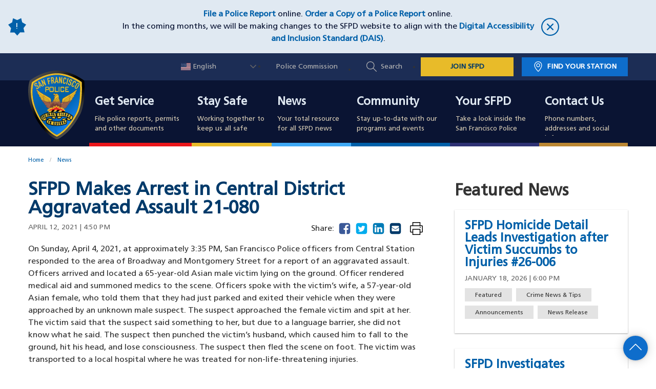

--- FILE ---
content_type: text/html; charset=UTF-8
request_url: https://www.sanfranciscopolice.org/news/sfpd-makes-arrest-central-district-aggravated-assault-21-080
body_size: 17398
content:
<!DOCTYPE html><html lang="en" dir="ltr" prefix="og: https://ogp.me/ns#"><head><script async src="https://www.googletagmanager.com/gtag/js?id=UA-73920273-1"></script><script>window.dataLayer = window.dataLayer || [];function gtag(){dataLayer.push(arguments)};gtag("js", new Date());gtag("set", "developer_id.dMDhkMT", true);gtag("config", "UA-73920273-1", {"groups":"default","anonymize_ip":true,"page_placeholder":"PLACEHOLDER_page_path","allow_ad_personalization_signals":false});</script><link rel="shortlink" href="https://www.sanfranciscopolice.org/node/36336" /><link rel="canonical" href="https://www.sanfranciscopolice.org/news/sfpd-makes-arrest-central-district-aggravated-assault-21-080" /><meta name="rights" content="Copyright ©2026 All rights reserved." /><meta name="referrer" content="unsafe-url" /><meta property="og:site_name" content="San Francisco Police Department" /><meta property="og:type" content="article" /><meta property="og:url" content="https://www.sanfranciscopolice.org/news/sfpd-makes-arrest-central-district-aggravated-assault-21-080" /><meta property="og:title" content="SFPD Makes Arrest in Central District Aggravated Assault 21-080 | San Francisco Police Department" /><meta property="og:updated_time" content="2024-06-13T21:34:06+00:00" /><meta property="og:locale" content="en_US" /><meta property="article:published_time" content="2024-06-13T21:34:06+00:00" /><meta property="article:modified_time" content="2024-06-13T21:34:06+00:00" /><meta name="twitter:card" content="summary_large_image" /><meta name="twitter:title" content="SFPD Makes Arrest in Central District Aggravated Assault 21-080 | San Francisco Police Department" /><script type="application/ld+json">{"@context": "https://schema.org","@graph": [{"@type": "NewsArticle","headline": "SFPD Makes Arrest in Central District Aggravated Assault 21-080","name": "SFPD Makes Arrest in Central District Aggravated Assault 21-080","about": ["Featured","News Release"],"datePublished": "2021-04-12T16:50:44+0000","dateModified": "2021-04-12T16:50:44+0000","isAccessibleForFree": "True","author": {"@type": "Person","@id": "https://www.sanfranciscopolice.org/news/sfpd-makes-arrest-central-district-aggravated-assault-21-080?author=","url": "https://www.sanfranciscopolice.org/news/sfpd-makes-arrest-central-district-aggravated-assault-21-080?author="},"publisher": {"@type": "Organization","@id": "https://www.sanfranciscopolice.org/","name": "San Francisco Police Department","url": "https://www.sanfranciscopolice.org/","logo": {"@type": "ImageObject","url": "https://www.sanfranciscopolice.org/themes/sfpd/logo.svg"}},"mainEntityOfPage": "https://www.sanfranciscopolice.org/news/sfpd-makes-arrest-central-district-aggravated-assault-21-080"},{"@type": "WebPage","@id": "https://www.sanfranciscopolice.org/news/sfpd-makes-arrest-central-district-aggravated-assault-21-080","breadcrumb": {"@type": "BreadcrumbList","itemListElement": [{"@type": "ListItem","position": 1,"name": "Home","item": "https://www.sanfranciscopolice.org/"},{"@type": "ListItem","position": 2,"name": "News","item": "https://www.sanfranciscopolice.org/news"}]},"publisher": {"@type": "Organization","@id": "https://www.sanfranciscopolice.org/","name": "San Francisco Police Department","url": "https://www.sanfranciscopolice.org/","logo": {"@type": "ImageObject","url": "https://www.sanfranciscopolice.org/themes/sfpd/logo.svg"}},"isAccessibleForFree": "True"}]
}</script><link rel="alternate" hreflang="en" href="https://www.sanfranciscopolice.org/news/sfpd-makes-arrest-central-district-aggravated-assault-21-080" /><link rel="alternate" hreflang="zh-hant" href="https://www.sanfranciscopolice.org/zh-hant/node/36336" /><link rel="alternate" hreflang="fil" href="https://www.sanfranciscopolice.org/fil/node/36336" /><link rel="alternate" hreflang="ru" href="https://www.sanfranciscopolice.org/ru/node/36336" /><link rel="alternate" hreflang="es" href="https://www.sanfranciscopolice.org/es/node/36336" /><link rel="alternate" hreflang="vi" href="https://www.sanfranciscopolice.org/vi/node/36336" /><link rel="icon" href="/themes/custom/sfpd/favicon.ico" type="image/vnd.microsoft.icon" /><link rel="preconnect" href="https://translate.googleapis.com" /><title>SFPD Makes Arrest in Central District Aggravated Assault 21-080 | San Francisco Police Department</title><link rel="stylesheet" media="all" href="/themes/contrib/stable/css/core/components/progress.module.css?t96cqm" /><link rel="stylesheet" media="all" href="/themes/contrib/stable/css/core/components/ajax-progress.module.css?t96cqm" /><link rel="stylesheet" media="all" href="/themes/contrib/stable/css/system/components/align.module.css?t96cqm" /><link rel="stylesheet" media="all" href="/themes/contrib/stable/css/system/components/fieldgroup.module.css?t96cqm" /><link rel="stylesheet" media="all" href="/themes/contrib/stable/css/system/components/container-inline.module.css?t96cqm" /><link rel="stylesheet" media="all" href="/themes/contrib/stable/css/system/components/clearfix.module.css?t96cqm" /><link rel="stylesheet" media="all" href="/themes/contrib/stable/css/system/components/details.module.css?t96cqm" /><link rel="stylesheet" media="all" href="/themes/contrib/stable/css/system/components/hidden.module.css?t96cqm" /><link rel="stylesheet" media="all" href="/themes/contrib/stable/css/system/components/item-list.module.css?t96cqm" /><link rel="stylesheet" media="all" href="/themes/contrib/stable/css/system/components/js.module.css?t96cqm" /><link rel="stylesheet" media="all" href="/themes/contrib/stable/css/system/components/nowrap.module.css?t96cqm" /><link rel="stylesheet" media="all" href="/themes/contrib/stable/css/system/components/position-container.module.css?t96cqm" /><link rel="stylesheet" media="all" href="/themes/contrib/stable/css/system/components/reset-appearance.module.css?t96cqm" /><link rel="stylesheet" media="all" href="/themes/contrib/stable/css/system/components/resize.module.css?t96cqm" /><link rel="stylesheet" media="all" href="/themes/contrib/stable/css/system/components/system-status-counter.css?t96cqm" /><link rel="stylesheet" media="all" href="/themes/contrib/stable/css/system/components/system-status-report-counters.css?t96cqm" /><link rel="stylesheet" media="all" href="/themes/contrib/stable/css/system/components/system-status-report-general-info.css?t96cqm" /><link rel="stylesheet" media="all" href="/themes/contrib/stable/css/system/components/tablesort.module.css?t96cqm" /><link rel="stylesheet" media="all" href="/libraries/rrssb-plus/css/rrssb.css?t96cqm" /><link rel="stylesheet" media="all" href="/sites/default/files/rrssb/rrssb.30956bf6.css?t96cqm" /><link rel="stylesheet" media="all" href="/libraries/select2/dist/css/select2.min.css?t96cqm" /><link rel="stylesheet" media="all" href="//cdnjs.cloudflare.com/ajax/libs/font-awesome/5.15.3/css/all.min.css" /><link rel="stylesheet" media="all" href="/themes/contrib/stable/css/views/views.module.css?t96cqm" /><link rel="stylesheet" media="all" href="/modules/contrib/better_exposed_filters/css/better_exposed_filters.css?t96cqm" /><link rel="stylesheet" media="all" href="https://cdn.jsdelivr.net/npm/file-icon-vectors@1.0.0/dist/file-icon-classic.min.css" /><link rel="stylesheet" media="all" href="/modules/contrib/file_type_indicator/css/style.css?t96cqm" /><link rel="stylesheet" media="all" href="/libraries/datatables/datatables.min.css?t96cqm" /><link rel="stylesheet" media="all" href="/modules/contrib/sitewide_alert/css/sitewide_alert.css?t96cqm" /><link rel="stylesheet" media="all" href="/modules/contrib/social_media_links/css/social_media_links.theme.css?t96cqm" /><link rel="stylesheet" media="all" href="/themes/contrib/classy/css/components/messages.css?t96cqm" /><link rel="stylesheet" media="all" href="/themes/custom/sfpd/css/styles.min.css?t96cqm" /><meta name="viewport" content="width=device-width, initial-scale=1"></head><body class="news-sfpd-makes-arrest-central-district-aggravated-assault-21-080 page-36336 path-node page-node-type-news"> <a href="#main-content" class="visually-hidden focusable skip-link"> Skip to main content </a><div class="dialog-off-canvas-main-canvas" data-off-canvas-main-canvas><div class="region region-alert"><div id="block-sitewidealert" class="block block-sitewide-alert-block"><div data-sitewide-alert></div></div></div><div class="layout-container"> <header role="banner" class="site-header"><div class="region region-header-upper"><div class="header-upper-interior grid-container"><div id="block-sfpd-branding" class="block block-system block-system-branding-block"> <a href="/" title="Home" rel="home" class="site-logo"> <img src="/themes/custom/sfpd/logo.svg" alt="San Francisco Police Department" /> </a> <a href="/" title="Home" rel="home" class="site-name"> San Francisco<br />Police Department </a><div class="menu-btn"> <span class="visually-hidden">Toggle Menu</span><div class="menu-btn-interior"><div class="menu-open-icon"> <svg xmlns="http://www.w3.org/2000/svg" viewBox="0 0 1024 1024"><path d="M27 193.6c-8.2-8.2-12.2-18.6-12.2-31.2s4-23 12.2-31.2S45.6 119 58.2 119h912.4c12.6 0 23 4 31.2 12.2s12.2 18.6 12.2 31.2-4 23-12.2 31.2-18.6 12.2-31.2 12.2H58.2c-12.6 0-23-4-31.2-12.2zm974.8 285.2c8.2 8.2 12.2 18.6 12.2 31.2s-4 23-12.2 31.2-18.6 12.2-31.2 12.2H58.2c-12.6 0-23-4-31.2-12.2S14.8 522.6 14.8 510s4-23 12.2-31.2 18.6-12.2 31.2-12.2h912.4c12.6 0 23 4 31.2 12.2zm0 347.4c8.2 8.2 12.2 18.6 12.2 31.2s-4 23-12.2 31.2-18.6 12.2-31.2 12.2H58.2c-12.6 0-23-4-31.2-12.2S14.8 870 14.8 857.4s4-23 12.2-31.2S45.6 814 58.2 814h912.4c12.6 0 23 4.2 31.2 12.2z"/></svg></div><div class="close-icon"> <svg xmlns="http://www.w3.org/2000/svg" viewBox="0 0 1024 1024"><path d="M512 0C229.232 0 0 229.232 0 512c0 282.784 229.232 512 512 512 282.784 0 512-229.216 512-512C1024 229.232 794.784 0 512 0zm0 961.008c-247.024 0-448-201.984-448-449.01 0-247.024 200.976-448 448-448s448 200.977 448 448-200.976 449.01-448 449.01zm181.008-630.016c-12.496-12.496-32.752-12.496-45.248 0L512 466.752l-135.76-135.76c-12.496-12.496-32.752-12.496-45.264 0-12.496 12.496-12.496 32.752 0 45.248L466.736 512l-135.76 135.76c-12.496 12.48-12.496 32.769 0 45.249 12.496 12.496 32.752 12.496 45.264 0L512 557.249l135.76 135.76c12.496 12.496 32.752 12.496 45.248 0 12.496-12.48 12.496-32.769 0-45.249L557.248 512l135.76-135.76c12.512-12.512 12.512-32.768 0-45.248z"/></svg></div></div><div class="menu-helper-text visually-hidden">Menu</div><div class="menu-helper-text-open visually-hidden">Close</div></div></div><div id="block-gtranslate" class="block block-gtranslate block-gtranslate-block"><div class="gtranslate_wrapper"></div><script>window.gtranslateSettings = {"switcher_horizontal_position":"inline","switcher_vertical_position":"inline","horizontal_position":"inline","vertical_position":"inline","float_switcher_open_direction":"top","switcher_open_direction":"bottom","default_language":"en","native_language_names":1,"detect_browser_language":1,"add_new_line":1,"select_language_label":"Select Language","flag_size":16,"flag_style":"2d","globe_size":60,"alt_flags":{"en":"usa"},"wrapper_selector":".gtranslate_wrapper","url_structure":"none","custom_domains":null,"languages":["en","ar","bg","zh-CN","zh-TW","hr","cs","da","nl","fi","fr","de","el","hi","it","ja","ko","no","pl","pt","ro","ru","es","sv","ca","tl","iw","id","lv","lt","sr","sk","sl","uk","vi","sq","et","gl","hu","mt","th","tr","fa","af","ms","sw","ga","cy","be","is","mk","yi","hy","az","eu","ka","ht","ur","bn","bs","ceb","eo","gu","ha","hmn","ig","jw","kn","km","lo","la","mi","mr","mn","ne","pa","so","ta","te","yo","zu","my","ny","kk","mg","ml","si","st","su","tg","uz","am","co","haw","ku","ky","lb","ps","sm","gd","sn","sd","fy","xh"],"custom_css":""};</script><script>(function(){var js = document.createElement('script');js.setAttribute('src', 'https://cdn.gtranslate.net/widgets/latest/dwf.js');js.setAttribute('data-gt-orig-url', '/news/sfpd-makes-arrest-central-district-aggravated-assault-21-080');js.setAttribute('data-gt-orig-domain', 'www.sanfranciscopolice.org');document.body.appendChild(js);})();</script></div><nav role="navigation" aria-labelledby="block-utilitynav-menu" id="block-utilitynav"> <span class="visually-hidden" id="block-utilitynav-menu">Utility Nav</span><ul><li> <a href="http://sfgov.org/policecommission/police-commission">Police Commission</a></li><li> <a href="" class="global-search-button">Search</a></li><li> <a href="https://www.joinsfpd.com" target="_blank" class="join-sfpd-link">JOIN SFPD</a></li><li> <a href="/your-sfpd/sfpd-stations/station-finder" class="find-station-button" data-drupal-link-system-path="node/321">Find Your Station</a></li></ul> </nav></div></div><div class="region region-header-search"><div class="grid-container header-search-grid-container"> <span class="search-title">How Can We Help You?</span><div class="views-exposed-form bef-exposed-form block block-views block-views-exposed-filter-blockacquia-search-page-2" data-drupal-selector="views-exposed-form-acquia-search-page-2" id="block-exposedformacquia-searchpage-2"><form action="/search" method="get" id="views-exposed-form-acquia-search-page-2" accept-charset="UTF-8"><div class="js-form-item form-item js-form-type-textfield form-item-search js-form-item-search"> <input placeholder="Example: I need to file a report" data-drupal-selector="edit-search" data-msg-maxlength="This field has a maximum length of 128." type="text" id="edit-search" name="search" value="" size="30" maxlength="128" class="form-text" /></div><div data-drupal-selector="edit-actions-acquia-search" class="form-actions js-form-wrapper form-wrapper" id="edit-actions-acquia-search"><input aria-label="Search" data-drupal-selector="edit-submit-acquia-search" type="submit" id="edit-submit-acquia-search" value="Search" class="button js-form-submit form-submit" /></div></form></div><div class="views-element-container block block-views block-views-blockpopular-search-terms-popular-search-terms-block" id="block-views-block-popular-search-terms-popular-search-terms-block"><h2 class="block-title">Popular Search Terms:</h2><div><div class="view view-popular-search-terms view-id-popular_search_terms view-display-id-popular_search_terms_block js-view-dom-id-672b4f6bc7b70181136c9601790b4f4d27bf3d459ac63d7a59abd96088e77cd6" id="popular_search_terms"><div class="view-content" id="popular_search_terms-view-content"><div><ul class="popular-search-terms"><li><a href="en/search?search=Ride Along">Ride Along</a></li><li><a href="en/search?search=Police or Supplemental Report">Police or Supplemental Report</a></li><li><a href="en/search?search=Jobs">Jobs</a></li><li><a href="en/search?search=Policy">Policy</a></li><li><a href="en/search?search=Crime Stats">Crime Stats</a></li><li><a href="en/search?search=Homeless">Homeless</a></li><li><a href="en/search?search=Missing Persons">Missing Persons</a></li><li><a href="en/search?search=Use of Force">Use of Force</a></li></ul></div></div></div></div></div> <button id="search-close" type="button"> <svg xmlns="http://www.w3.org/2000/svg" viewBox="0 0 1024 1024"><path d="M512 0C229.232 0 0 229.232 0 512c0 282.784 229.232 512 512 512 282.784 0 512-229.216 512-512C1024 229.232 794.784 0 512 0zm0 961.008c-247.024 0-448-201.984-448-449.01 0-247.024 200.976-448 448-448s448 200.977 448 448-200.976 449.01-448 449.01zm181.008-630.016c-12.496-12.496-32.752-12.496-45.248 0L512 466.752l-135.76-135.76c-12.496-12.496-32.752-12.496-45.264 0-12.496 12.496-12.496 32.752 0 45.248L466.736 512l-135.76 135.76c-12.496 12.48-12.496 32.769 0 45.249 12.496 12.496 32.752 12.496 45.264 0L512 557.249l135.76 135.76c12.496 12.496 32.752 12.496 45.248 0 12.496-12.48 12.496-32.769 0-45.249L557.248 512l135.76-135.76c12.512-12.512 12.512-32.768 0-45.248z"/></svg> <span class="show-for-sr">Close Search Box</span> </button></div></div><div class="region region-mobile-utility"> <nav role="navigation" aria-labelledby="block-mobileutilitynav-menu" id="block-mobileutilitynav"> <span class="visually-hidden" id="block-mobileutilitynav-menu">Mobile Utility Nav</span><ul><li> <a href="/your-sfpd/sfpd-stations/station-finder" data-drupal-link-system-path="node/321">Find Your Station</a></li><li> <a href="/search" class="global-search-button" data-drupal-link-system-path="search">Search</a></li><li> <a href="/contact-and-directory" data-drupal-link-system-path="node/1561">Contact Us</a></li></ul> </nav></div> </header><div class="region region-header"><div class="region-header-interior"> <nav role="navigation" aria-labelledby="block-sfpd-main-menu-menu" id="block-sfpd-main-menu"> <span class="visually-hidden" id="block-sfpd-main-menu-menu">Main navigation</span><ul class="menu main-menu menu-level-0"><li class="menu-item menu-item--expanded" tabindex="0"><div class="cover-link-wrapper"> <a href="/get-service" class="cover-link"><span class="show-for-sr">Get Service</span></a><div class="l1-link-wrapper"> <a href="/get-service" data-drupal-link-system-path="node/506">Get Service</a> <span class="l1-menu-toggle"> <svg xmlns="http://www.w3.org/2000/svg" viewBox="0 0 1024 1024"><path d="M271.653 1023.192c-8.685 0-17.573-3.432-24.238-10.097-13.33-13.33-13.33-35.144 0-48.474L703.67 508.163 254.08 58.573c-13.33-13.331-13.33-35.145 0-48.475 13.33-13.33 35.143-13.33 48.473 0L776.38 483.925c13.33 13.33 13.33 35.143 0 48.473l-480.492 480.694c-6.665 6.665-15.551 10.099-24.236 10.099z"/></svg> </span></div><div class="menu-l1-desc"><div class="field field--name-field-menu-l1-desc field--type-string field--label-hidden field__item">File police reports, permits and other documents</div></div></div><div class="menu_link_content menu-link-contentmain view-mode-default menu-dropdown menu-dropdown-0 menu-l2-wrapper menu-type-default"><div class="l2-dropdown-interior"><div class="grid-container"><ul class="menu menu-level-1"><li class="open-column menu-item"><div class="menu_link_content menu-link-contentmain view-mode-default menu-dropdown menu-dropdown-1 menu-type-default"> <a href="/get-service/police-reports"> Police Reports </a><div class="grid-container"></div></div><div class="menu_link_content menu-link-contentmain view-mode-default menu-dropdown menu-dropdown-1 menu-type-default"> <a href="/get-service/public-records-request"> Public Records Request </a></div><div class="menu_link_content menu-link-contentmain view-mode-default menu-dropdown menu-dropdown-1 menu-type-default"> <a href="/get-service/request-police-incident-report-copy"> Request Incident Report Copies </a></div><div class="menu_link_content menu-link-contentmain view-mode-default menu-dropdown menu-dropdown-1 menu-type-default"> <a href="/get-service/obtain-clearance-letter"> Obtain a Letter of Clearance </a></div></li><li class="open-column menu-item"><div class="menu_link_content menu-link-contentmain view-mode-default menu-dropdown menu-dropdown-1 menu-type-default"> <a href="/get-service/auto-burglary"> Auto Burglary </a></div><div class="menu_link_content menu-link-contentmain view-mode-default menu-dropdown menu-dropdown-1 menu-type-default"> <a href="/get-service/guide-language-assistance-services"> Guide to Language Assistance Services </a></div><div class="menu_link_content menu-link-contentmain view-mode-default menu-dropdown menu-dropdown-1 menu-type-default"> <a href="/get-service/police-law-enforcement-services-ples"> Police Law Enforcement Services (PLES) </a></div><div class="menu_link_content menu-link-contentmain view-mode-default menu-dropdown menu-dropdown-1 menu-type-default"> <a href="/get-service/homelessness"> Homelessness </a></div><div class="menu_link_content menu-link-contentmain view-mode-default menu-dropdown menu-dropdown-1 menu-type-default"> <a href="/get-service/lost-and-found"> Lost and Found </a></div><li class="open-column menu-item menu-item--collapsed"><div class="menu_link_content menu-link-contentmain view-mode-default menu-dropdown menu-dropdown-1 menu-type-default"> <a href="/get-service/permits"> Permits </a></div><div class="menu_link_content menu-link-contentmain view-mode-default menu-dropdown menu-dropdown-1 menu-type-default"> <a href="/get-service/police-commendation"> Police Commendation </a></div><div class="menu_link_content menu-link-contentmain view-mode-default menu-dropdown menu-dropdown-1 menu-type-default"> <a href="/get-service/police-complaint"> Police Complaint </a></div><div class="menu_link_content menu-link-contentmain view-mode-default menu-dropdown menu-dropdown-1 menu-type-default"> <a href="/get-service/restraining-order-information"> Restraining Orders </a></div><div class="menu_link_content menu-link-contentmain view-mode-default menu-dropdown menu-dropdown-1 menu-type-default"> <a href="/get-service/sexual-assault"> Sexual Assault </a></div><li class="open-column menu-item menu-item--collapsed"><div class="menu_link_content menu-link-contentmain view-mode-default menu-dropdown menu-dropdown-1 menu-type-default"> <a href="/get-service/towed-vehicle-information"> Towed Vehicle Information </a></div><div class="menu_link_content menu-link-contentmain view-mode-default menu-dropdown menu-dropdown-1 menu-type-default"> <a href="/get-service/vehicle-citation-and-moving-violation-information"> Vehicle Citation and Moving Violation Information </a></div><div class="menu_link_content menu-link-contentmain view-mode-default menu-dropdown menu-dropdown-1 menu-type-default"> <a href="/get-service/victim-services"> Victim Services </a></div><div class="menu_link_content menu-link-contentmain view-mode-default menu-dropdown menu-dropdown-1 menu-type-default"> <a href="/get-service/when-call-9-1-1"> When to Call 9-1-1 </a><div class="grid-container"><div class="field field--name-field-menu-l2-link field--type-link field--label-hidden field__item"><a href="/get-service">Find More Services</a></div></div></div></li></ul><div class="grid-container"></div></div></div></div></li><li class="menu-item menu-item--expanded" tabindex="0"><div class="cover-link-wrapper"> <a href="/stay-safe" class="cover-link"><span class="show-for-sr">Stay Safe</span></a><div class="l1-link-wrapper"> <a href="/stay-safe" data-drupal-link-system-path="node/106">Stay Safe</a> <span class="l1-menu-toggle"> <svg xmlns="http://www.w3.org/2000/svg" viewBox="0 0 1024 1024"><path d="M271.653 1023.192c-8.685 0-17.573-3.432-24.238-10.097-13.33-13.33-13.33-35.144 0-48.474L703.67 508.163 254.08 58.573c-13.33-13.331-13.33-35.145 0-48.475 13.33-13.33 35.143-13.33 48.473 0L776.38 483.925c13.33 13.33 13.33 35.143 0 48.473l-480.492 480.694c-6.665 6.665-15.551 10.099-24.236 10.099z"/></svg> </span></div><div class="menu-l1-desc"><div class="field field--name-field-menu-l1-desc field--type-string field--label-hidden field__item">Working together to keep us all safe</div></div></div><div class="menu_link_content menu-link-contentmain view-mode-default menu-dropdown menu-dropdown-0 menu-l2-wrapper menu-type-default"><div class="l2-dropdown-interior"><div class="grid-container"><ul class="menu menu-level-1"><li class="open-column menu-item menu-item--expanded"><div class="menu_link_content menu-link-contentmain view-mode-default menu-dropdown menu-dropdown-1 menu-type-default"> <a href="/stay-safe"> Crime Prevention </a><div class="grid-container"><ul class="menu menu-level-2"><div class="menu_link_content menu-link-contentmain view-mode-default menu-dropdown menu-dropdown-2 menu-type-default"> <a href="/stay-safe/crime-prevention/domestic-violence-elder-abuse"> Domestic Violence or Elder Abuse </a></div><div class="menu_link_content menu-link-contentmain view-mode-default menu-dropdown menu-dropdown-2 menu-type-default"> <a href="/stay-safe/crime-prevention/financial-crimes"> Financial Crimes </a></div><div class="menu_link_content menu-link-contentmain view-mode-default menu-dropdown menu-dropdown-2 menu-type-default"> <a href="/stay-safe/crime-prevention/park-smart"> Park Smart </a></div><div class="menu_link_content menu-link-contentmain view-mode-default menu-dropdown menu-dropdown-2 menu-type-default"> <a href="/stay-safe/crime-prevention/prevent-bike-theft"> Prevent Bike Theft </a></div><div class="menu_link_content menu-link-contentmain view-mode-default menu-dropdown menu-dropdown-2 menu-type-default"> <a href="/prostitution"> Prostitution and Human Trafficking </a></div><div class="menu_link_content menu-link-contentmain view-mode-default menu-dropdown menu-dropdown-2 menu-type-default"> <a href="/stay-safe/crime-prevention/graffiti-abatement"> Graffiti Abatement </a></div></ul></div></div><li class="open-column menu-item menu-item--expanded"><div class="menu_link_content menu-link-contentmain view-mode-default menu-dropdown menu-dropdown-1 menu-type-default"> <a href="https://www.sanfranciscopolice.org/stay-safe#jump-menu-7011__item-2"> Safety Tips </a><div class="grid-container"><ul class="menu menu-level-2"><div class="menu_link_content menu-link-contentmain view-mode-default menu-dropdown menu-dropdown-2 menu-type-default"> <a href="/stay-safe/safety-tips/child-seat-safety"> Child Seat Safety </a></div><div class="menu_link_content menu-link-contentmain view-mode-default menu-dropdown menu-dropdown-2 menu-type-default"> <a href="/stay-safe/safety-tips/dangerous-dogs"> Dangerous Dogs </a></div><div class="menu_link_content menu-link-contentmain view-mode-default menu-dropdown menu-dropdown-2 menu-type-default"> <a href="/stay-safe/safety-tips/disaster-preparedness"> Disaster Preparedness </a></div><div class="menu_link_content menu-link-contentmain view-mode-default menu-dropdown menu-dropdown-2 menu-type-default"> <a href="/stay-safe/safety-tips/halloween-safety-tips"> Halloween Safety Tips </a></div><div class="menu_link_content menu-link-contentmain view-mode-default menu-dropdown menu-dropdown-2 menu-type-default"> <a href="/stay-safe/safety-tips/lunar-new-year-safety-tips"> Lunar New Year Safety Tips </a></div><div class="menu_link_content menu-link-contentmain view-mode-default menu-dropdown menu-dropdown-2 menu-type-default"> <a href="/pridesafety"> Pride Safety Tips </a></div><div class="menu_link_content menu-link-contentmain view-mode-default menu-dropdown menu-dropdown-2 menu-type-default"> <a href="/stay-safe/safety-tips/safe-shopper-tips"> Safe Shopper Tips </a></div></li><div class="menu_link_content menu-link-contentmain view-mode-default menu-dropdown menu-dropdown-2 menu-type-default"> <a href="/cyber-safety-tips"> Online Safety Tips </a></div></ul></div></div><li class="open-column menu-item menu-item--expanded"><div class="menu_link_content menu-link-contentmain view-mode-default menu-dropdown menu-dropdown-1 menu-type-default"> <a href="https://www.sanfranciscopolice.org/stay-safe#jump-menu-7011__item-3"> Crime Data </a><div class="grid-container"><ul class="menu menu-level-2"><div class="menu_link_content menu-link-contentmain view-mode-default menu-dropdown menu-dropdown-2 menu-type-default"> <a href="/stay-safe/crime-data/crime-dashboard"> Crime Dashboard </a></div><div class="menu_link_content menu-link-contentmain view-mode-default menu-dropdown menu-dropdown-2 menu-type-default"> <a href="/stay-safe/crime-data/crime-reports"> Crime Reports </a></div><div class="menu_link_content menu-link-contentmain view-mode-default menu-dropdown menu-dropdown-2 menu-type-default"> <a href="/stay-safe/crime-data/clearance-rates-dashboard"> Clearance Rates Dashboard </a></div><div class="menu_link_content menu-link-contentmain view-mode-default menu-dropdown menu-dropdown-2 menu-type-default"> <a href="/stay-safe/crime-data/traffic-violation-reports"> Traffic Violation Reports </a></div><div class="menu_link_content menu-link-contentmain view-mode-default menu-dropdown menu-dropdown-2 menu-type-default"> <a href="/stay-safe/crime-data/drug-market-agency-coordination-center"> Drug Market Agency Coordination Center </a></div></ul></div></div><li class="open-column menu-item menu-item--expanded"><div class="menu_link_content menu-link-contentmain view-mode-default menu-dropdown menu-dropdown-1 menu-type-default"> <a href="https://www.sanfranciscopolice.org/stay-safe#jump-menu-7011__item-4"> Ongoing Investigations </a><div class="grid-container"><ul class="menu menu-level-2"><div class="menu_link_content menu-link-contentmain view-mode-default menu-dropdown menu-dropdown-2 menu-type-default"> <a href="/stay-safe/ongoing-investigations/homicides-and-cold-cases"> Homicides and Cold Cases </a></div><div class="menu_link_content menu-link-contentmain view-mode-default menu-dropdown menu-dropdown-2 menu-type-default"> <a href="/stay-safe/ongoing-investigations/missing-persons"> Missing Persons </a></div><div class="menu_link_content menu-link-contentmain view-mode-default menu-dropdown menu-dropdown-2 menu-type-default"> <a href="/stay-safe/ongoing-investigations/most-wanted"> Most Wanted </a><div class="grid-container"><div class="field field--name-field-menu-l2-link field--type-link field--label-hidden field__item"><a href="/stay-safe">See More Safety Information</a></div></div></div></li></ul></div></div></ul><div class="grid-container"></div></div></div></div></li><li class="menu-item" tabindex="0"><div class="cover-link-wrapper"> <a href="/news" class="cover-link"><span class="show-for-sr">News</span></a><div class="l1-link-wrapper"> <a href="/news" data-drupal-link-system-path="node/111">News</a></div><div class="menu-l1-desc"><div class="field field--name-field-menu-l1-desc field--type-string field--label-hidden field__item">Your total resource for all SFPD news</div></div></div><div class="menu_link_content menu-link-contentmain view-mode-default menu-dropdown menu-dropdown-0 menu-l2-wrapper menu-type-default"></div></li><li class="menu-item menu-item--expanded" tabindex="0"><div class="cover-link-wrapper"> <a href="/community" class="cover-link"><span class="show-for-sr">Community</span></a><div class="l1-link-wrapper"> <a href="/community" data-drupal-link-system-path="node/116">Community</a> <span class="l1-menu-toggle"> <svg xmlns="http://www.w3.org/2000/svg" viewBox="0 0 1024 1024"><path d="M271.653 1023.192c-8.685 0-17.573-3.432-24.238-10.097-13.33-13.33-13.33-35.144 0-48.474L703.67 508.163 254.08 58.573c-13.33-13.331-13.33-35.145 0-48.475 13.33-13.33 35.143-13.33 48.473 0L776.38 483.925c13.33 13.33 13.33 35.143 0 48.473l-480.492 480.694c-6.665 6.665-15.551 10.099-24.236 10.099z"/></svg> </span></div><div class="menu-l1-desc"><div class="field field--name-field-menu-l1-desc field--type-string field--label-hidden field__item">Stay up-to-date with our programs and events</div></div></div><div class="menu_link_content menu-link-contentmain view-mode-default menu-dropdown menu-dropdown-0 menu-l2-wrapper menu-type-default"><div class="l2-dropdown-interior"><div class="grid-container"><ul class="menu menu-level-1"><li class="open-column menu-item menu-item--expanded"><div class="menu_link_content menu-link-contentmain view-mode-default menu-dropdown menu-dropdown-1 menu-type-default"> <a href="https://www.sanfranciscopolice.org/community#jump-menu-8156__item-3"> Events </a><div class="grid-container"><ul class="menu menu-level-2"><div class="menu_link_content menu-link-contentmain view-mode-default menu-dropdown menu-dropdown-2 menu-type-default"> <a href="/community/events/coffee-cop"> Coffee with a Cop </a></div><div class="menu_link_content menu-link-contentmain view-mode-default menu-dropdown menu-dropdown-2 menu-type-default"> <a href="/community/community-surveys"> Community Surveys </a></div><div class="menu_link_content menu-link-contentmain view-mode-default menu-dropdown menu-dropdown-2 menu-type-default"> <a href="/community/events/cover-your-k-9-fundraiser"> Cover Your K-9 </a></div><div class="menu_link_content menu-link-contentmain view-mode-default menu-dropdown menu-dropdown-2 menu-type-default"> <a href="/community/events/holiday-outreach"> Holiday Outreach </a></div></li><div class="menu_link_content menu-link-contentmain view-mode-default menu-dropdown menu-dropdown-2 menu-type-default"> <a href="/nno"> National Night Out </a></div></ul></div></div><div class="menu_link_content menu-link-contentmain view-mode-default menu-dropdown menu-dropdown-1 menu-type-default"> <a href="/community#jump-menu-8156__item-5"> Station&#039;s Meetings </a><div class="grid-container"><ul class="menu menu-level-2"><div class="menu_link_content menu-link-contentmain view-mode-default menu-dropdown menu-dropdown-2 menu-type-default"> <a href="/community/stations-meetings/station-captains-community-meetings"> Station&#039;s Captain Community Meetings </a></div><div class="menu_link_content menu-link-contentmain view-mode-default menu-dropdown menu-dropdown-2 menu-type-default"> <a href="/community/stations-meetings/community-police-advisory-boards-cpabs"> Community Police Advisory Boards (CPABs) </a></div></ul></div></div><li class="open-column menu-item menu-item--expanded"><div class="menu_link_content menu-link-contentmain view-mode-default menu-dropdown menu-dropdown-1 menu-type-default"> <a href="/community"> Programs </a><div class="grid-container"><ul class="menu menu-level-2"><div class="menu_link_content menu-link-contentmain view-mode-default menu-dropdown menu-dropdown-2 menu-type-default"> <a href="/community/programs/auxilary-law-enforcement-response-team-alert-program"> Auxiliary Law Enforcement Response Team (ALERT) </a></div><div class="menu_link_content menu-link-contentmain view-mode-default menu-dropdown menu-dropdown-2 menu-type-default"> <a href="/community/programs/chiefs-community-police-advisory-forum"> Chief’s Community Police Advisory Forum </a></div><div class="menu_link_content menu-link-contentmain view-mode-default menu-dropdown menu-dropdown-2 menu-type-default"> <a href="/your-sfpd/explore-department/community-engagement"> Community Engagement </a></div><div class="menu_link_content menu-link-contentmain view-mode-default menu-dropdown menu-dropdown-2 menu-type-default"> <a href="/community/programs/community-liaison-unit"> Community Liaison Unit </a></div><div class="menu_link_content menu-link-contentmain view-mode-default menu-dropdown menu-dropdown-2 menu-type-default"> <a href="/CPA"> Community Police Academy </a></div><div class="menu_link_content menu-link-contentmain view-mode-default menu-dropdown menu-dropdown-2 menu-type-default"> <a href="/community-policy-working-groups"> Community Policy Working Groups </a></div><div class="menu_link_content menu-link-contentmain view-mode-default menu-dropdown menu-dropdown-2 menu-type-default"> <a href="/stay-safe/neighborhood-safety-team"> Neighborhood Safety Team </a></div><div class="menu_link_content menu-link-contentmain view-mode-default menu-dropdown menu-dropdown-2 menu-type-default"> <a href="/publicsafetycameras"> Public Safety Cameras </a></div><div class="menu_link_content menu-link-contentmain view-mode-default menu-dropdown menu-dropdown-2 menu-type-default"> <a href="/community/programs/reserve-police-officer-program"> Reserve Police Officer Program </a></div><div class="menu_link_content menu-link-contentmain view-mode-default menu-dropdown menu-dropdown-2 menu-type-default"> <a href="/community/programs/safe-place"> Safe Place </a></div><div class="menu_link_content menu-link-contentmain view-mode-default menu-dropdown menu-dropdown-2 menu-type-default"> <a href="/community/programs/sfpd-pink-patch-project"> SFPD Pink Patch Project </a></div></ul></div></div><li class="open-column menu-item menu-item--expanded"><div class="menu_link_content menu-link-contentmain view-mode-default menu-dropdown menu-dropdown-1 menu-type-default"> <a href="https://www.sanfranciscopolice.org/community#jump-menu-8156__item-2"> Youth </a><div class="grid-container"><ul class="menu menu-level-2"><div class="menu_link_content menu-link-contentmain view-mode-default menu-dropdown menu-dropdown-2 menu-type-default"> <a href="/community/youth/sf-police-activities-league-sfpal"> SF Police Activities League (SFPAL) </a></div><div class="menu_link_content menu-link-contentmain view-mode-default menu-dropdown menu-dropdown-2 menu-type-default"> <a href="/community/youth/summer-programs"> Summer Programs </a></div><div class="menu_link_content menu-link-contentmain view-mode-default menu-dropdown menu-dropdown-2 menu-type-default"> <a href="/community/youth/wilderness-adventure"> Wilderness Adventure </a></div></ul></div></div><li class="open-column menu-item"><div class="menu_link_content menu-link-contentmain view-mode-default menu-dropdown menu-dropdown-1 menu-type-default"> <a href="/contact-and-directory/sfpd-community-feedback"> Submit SFPD Feedback </a><div class="grid-container"><div class="field field--name-field-menu-l2-link field--type-link field--label-hidden field__item"><a href="/community#jump-menu-8156__item-4">SFPD Calendar</a></div></div></div><div class="menu_link_content menu-link-contentmain view-mode-default menu-dropdown menu-dropdown-1 menu-type-default"><div class="grid-container"><div class="field field--name-field-menu-l2-link field--type-link field--label-hidden field__item"><a href="/community/community-surveys">Take Community Surveys</a></div></div></div></li></ul><div class="grid-container"></div></div></div></div></li><li class="menu-item menu-item--expanded" tabindex="0"><div class="cover-link-wrapper"> <a href="/your-sfpd" class="cover-link"><span class="show-for-sr">Your SFPD</span></a><div class="l1-link-wrapper"> <a href="/your-sfpd" data-drupal-link-system-path="node/121">Your SFPD</a> <span class="l1-menu-toggle"> <svg xmlns="http://www.w3.org/2000/svg" viewBox="0 0 1024 1024"><path d="M271.653 1023.192c-8.685 0-17.573-3.432-24.238-10.097-13.33-13.33-13.33-35.144 0-48.474L703.67 508.163 254.08 58.573c-13.33-13.331-13.33-35.145 0-48.475 13.33-13.33 35.143-13.33 48.473 0L776.38 483.925c13.33 13.33 13.33 35.143 0 48.473l-480.492 480.694c-6.665 6.665-15.551 10.099-24.236 10.099z"/></svg> </span></div><div class="menu-l1-desc"><div class="field field--name-field-menu-l1-desc field--type-string field--label-hidden field__item">Take a look inside the San Francisco Police</div></div></div><div class="menu_link_content menu-link-contentmain view-mode-default menu-dropdown menu-dropdown-0 menu-l2-wrapper menu-type-default"><div class="l2-dropdown-interior"><div class="grid-container"><ul class="menu menu-level-1"><li class="open-column menu-item menu-item--expanded"><div class="menu_link_content menu-link-contentmain view-mode-default menu-dropdown menu-dropdown-1 menu-type-default"> <a href="/your-sfpd/leadership"> Leadership </a><div class="grid-container"></div></div><div class="menu_link_content menu-link-contentmain view-mode-default menu-dropdown menu-dropdown-1 menu-type-default"> <a href="/your-sfpd/medal-valor"> Awards and Accolades </a></div><div class="menu_link_content menu-link-contentmain view-mode-default menu-dropdown menu-dropdown-1 menu-type-default"> <a href="/your-sfpd/policies"> Policies </a></div><div class="menu_link_content menu-link-contentmain view-mode-default menu-dropdown menu-dropdown-1 menu-type-default"> <a href="/your-sfpd/published-reports"> Published Reports </a></div><div class="menu_link_content menu-link-contentmain view-mode-default menu-dropdown menu-dropdown-1 menu-type-default"> <a href="/your-sfpd/police-reform"> Police Reform </a></div><div class="menu_link_content menu-link-contentmain view-mode-default menu-dropdown menu-dropdown-1 menu-type-default"> <a href="/your-sfpd/community-surveys/surveys"> Community Surveys </a></div></li><li class="open-column menu-item menu-item--expanded"><div class="menu_link_content menu-link-contentmain view-mode-default menu-dropdown menu-dropdown-1 menu-type-default"> <a href="/your-sfpd/explore-department"> Explore the Department </a><div class="grid-container"><ul class="menu menu-level-2"><div class="menu_link_content menu-link-contentmain view-mode-default menu-dropdown menu-dropdown-2 menu-type-default"> <a href="/your-sfpd/explore-department/drones"> Drones </a></div><div class="menu_link_content menu-link-contentmain view-mode-default menu-dropdown menu-dropdown-2 menu-type-default"> <a href="/your-sfpd/explore-department/community-policing-annual-plans"> Community Policing Annual Plans </a></div><div class="menu_link_content menu-link-contentmain view-mode-default menu-dropdown menu-dropdown-2 menu-type-default"> <a href="/your-sfpd/explore-department/airport"> Airport </a></div><div class="menu_link_content menu-link-contentmain view-mode-default menu-dropdown menu-dropdown-2 menu-type-default"> <a href="/your-sfpd/explore-department/community-engagement"> Community Engagement </a></div><div class="menu_link_content menu-link-contentmain view-mode-default menu-dropdown menu-dropdown-2 menu-type-default"> <a href="/your-sfpd/explore-department/crisis-intervention-team-cit-program"> Crisis Intervention Team (CIT) </a></div><div class="menu_link_content menu-link-contentmain view-mode-default menu-dropdown menu-dropdown-2 menu-type-default"> <a href="/your-sfpd/forensic-services-division"> Forensic Services Division </a></div><div class="menu_link_content menu-link-contentmain view-mode-default menu-dropdown menu-dropdown-2 menu-type-default"> <a href="/your-sfpd/explore-department/investigations"> Investigations </a></div><div class="menu_link_content menu-link-contentmain view-mode-default menu-dropdown menu-dropdown-2 menu-type-default"> <a href="/your-sfpd/explore-department/k-9-unit"> K-9 Unit </a></div><div class="menu_link_content menu-link-contentmain view-mode-default menu-dropdown menu-dropdown-2 menu-type-default"> <a href="/your-sfpd/explore-department/mounted-patrol"> Mounted Patrol </a></div></ul></div></div><li class="open-column menu-item menu-item--expanded"><div class="menu_link_content menu-link-contentmain view-mode-default menu-dropdown menu-dropdown-1 menu-type-default"> <a href="/your-sfpd#paragraph-511"> SFPD Stations </a><div class="grid-container"><ul class="menu menu-level-2"><div class="menu_link_content menu-link-contentmain view-mode-default menu-dropdown menu-dropdown-2 menu-type-default"> <a href="/stations/bayview-station"> SFPD Bayview Station </a></div><div class="menu_link_content menu-link-contentmain view-mode-default menu-dropdown menu-dropdown-2 menu-type-default"> <a href="/stations/central-station"> SFPD Central Station </a></div><div class="menu_link_content menu-link-contentmain view-mode-default menu-dropdown menu-dropdown-2 menu-type-default"> <a href="/stations/ingleside-station"> SFPD Ingleside Station </a></div><div class="menu_link_content menu-link-contentmain view-mode-default menu-dropdown menu-dropdown-2 menu-type-default"> <a href="/stations/mission-station"> SFPD Mission Station </a><div class="grid-container"></div></div><div class="menu_link_content menu-link-contentmain view-mode-default menu-dropdown menu-dropdown-2 menu-type-default"> <a href="/stations/northern-station"> SFPD Northern Station </a></div><div class="menu_link_content menu-link-contentmain view-mode-default menu-dropdown menu-dropdown-2 menu-type-default"> <a href="/stations/park-station"> SFPD Park Station </a></div><div class="menu_link_content menu-link-contentmain view-mode-default menu-dropdown menu-dropdown-2 menu-type-default"> <a href="/stations/richmond-station"> SFPD Richmond Station </a></div><div class="menu_link_content menu-link-contentmain view-mode-default menu-dropdown menu-dropdown-2 menu-type-default"> <a href="/stations/southern-station"> SFPD Southern Station </a></div><div class="menu_link_content menu-link-contentmain view-mode-default menu-dropdown menu-dropdown-2 menu-type-default"> <a href="/stations/taraval-station"> SFPD Taraval Station </a></div><div class="menu_link_content menu-link-contentmain view-mode-default menu-dropdown menu-dropdown-2 menu-type-default"> <a href="/stations/tenderloin-station"> SFPD Tenderloin Station </a></div><div class="menu_link_content menu-link-contentmain view-mode-default menu-dropdown menu-dropdown-2 menu-type-default"> <a href="/your-sfpd/sfpd-stations/station-finder"> Find Your Station </a></div></li></ul></div></div><li class="open-column menu-item menu-item--expanded"><div class="menu_link_content menu-link-contentmain view-mode-default menu-dropdown menu-dropdown-1 menu-type-default"> <span class="non-linked-menu-title">History</span><div class="grid-container"><ul class="menu menu-level-2"><div class="menu_link_content menu-link-contentmain view-mode-default menu-dropdown menu-dropdown-2 menu-type-default"> <a href="/your-sfpd/sfpd-headquarters"> SFPD Headquarters </a></div><div class="menu_link_content menu-link-contentmain view-mode-default menu-dropdown menu-dropdown-2 menu-type-default"> <a href="/your-sfpd/spiral-gratitude"> Spiral of Gratitude </a></div><div class="menu_link_content menu-link-contentmain view-mode-default menu-dropdown menu-dropdown-2 menu-type-default"> <a href="/your-sfpd/history/chiefs-sfpd"> Chiefs of the SFPD </a></div></ul><div class="field field--name-field-menu-l2-link field--type-link field--label-hidden field__item"><a href="/get-service/police-commendation">THANK A POLICE OFFICER</a></div></div></div></ul><div class="grid-container"></div></div></div></div></li><li class="menu-item menu-item--expanded" tabindex="0"><div class="cover-link-wrapper"> <a href="/contact-and-directory" class="cover-link"><span class="show-for-sr">Contact Us</span></a><div class="l1-link-wrapper"> <a href="/contact-and-directory" data-drupal-link-system-path="node/1561">Contact Us</a> <span class="l1-menu-toggle"> <svg xmlns="http://www.w3.org/2000/svg" viewBox="0 0 1024 1024"><path d="M271.653 1023.192c-8.685 0-17.573-3.432-24.238-10.097-13.33-13.33-13.33-35.144 0-48.474L703.67 508.163 254.08 58.573c-13.33-13.331-13.33-35.145 0-48.475 13.33-13.33 35.143-13.33 48.473 0L776.38 483.925c13.33 13.33 13.33 35.143 0 48.473l-480.492 480.694c-6.665 6.665-15.551 10.099-24.236 10.099z"/></svg> </span></div><div class="menu-l1-desc"><div class="field field--name-field-menu-l1-desc field--type-string field--label-hidden field__item">Phone numbers, addresses and social info</div></div></div><div class="menu_link_content menu-link-contentmain view-mode-default menu-dropdown menu-dropdown-0 menu-l2-wrapper menu-type-default"><div class="field field--name-field-menu-l2-alert field--type-text-long field--label-hidden field__item"><p>Call 9-1-1&nbsp;in case of life-threatening emergencies or crimes in progress&nbsp;<br>(Police, Fire or Medical Emergencies within San Francisco)</p></div><div class="l2-dropdown-interior"><div class="grid-container"><ul class="menu menu-level-1"><li class="open-column close-column menu-item"><div class="menu_link_content menu-link-contentmain view-mode-default menu-dropdown menu-dropdown-1 menu-type-default"><div class="grid-container"><div class="field field--name-field-menu-l3-text field--type-text-long field--label-hidden field__item"><h3>Non-Emergency</h3><p><a href="tel:+1-415-553-0123" aria-label="call non-Emergency phone line at 1-415-553-0123" class>1-415-553-0123</a></p><p>For situations that require the police, but do not require an immediate response (e.g., loud parties, a group of juveniles loitering in front of your home, noise complaints).</p><h3>City Services &amp; Questions</h3><p><a href="tel:3-1-1" aria-label="call 3-1-1 for City Services &amp; Questions" class>3-1-1</a></p></div></div></div></li><li class="open-column close-column menu-item"><div class="menu_link_content menu-link-contentmain view-mode-default menu-dropdown menu-dropdown-1 menu-type-default"><div class="grid-container"><div class="field field--name-field-menu-l3-text field--type-text-long field--label-hidden field__item"><h3>Anonymous Tip Line</h3><p><a href="tel:+1-415-575-4444" aria-label="Call Anonymous Tip Line 1-415-575-4444" class>1-415-575-4444</a></p><p>For information regarding on-going criminal behavior occurring in your community.&nbsp;<br><a href="/node/27046" aria-label="Learn more about on-going criminal behavior occurring in your community" class>Learn more</a></p><h3>Text a Tip</h3><p>Enter&nbsp;TIP411 (847411)&nbsp;in the “To” field and the keyword “SFPD” in the text field, followed by the message.&nbsp;<br><a href="/node/27046" aria-label="Learn more about Text a Tip" class>Learn more</a></p></div></div></div></li><li class="open-column close-column menu-item"><div class="menu_link_content menu-link-contentmain view-mode-default menu-dropdown menu-dropdown-1 menu-type-default"><div class="grid-container"><div class="field field--name-field-menu-l3-text field--type-text-long field--label-hidden field__item"><h3>Contact Your Police Station</h3><p><a href="/node/796" aria-label="Bayview station webpage" class>Bayview</a> <a href="tel:+1-415-671-2300" aria-label="Call Bayview station at 1-415-671-2300" class>1-415-671-2300</a></p><p><a href="/node/806" aria-label="Central station webpage" class>Central</a> <a href="tel:+1-415-315-2400" aria-label="Call Central station at 1-415-315-2400" class>1-415-315-2400</a></p><p><a href="/node/576" aria-label="Ingleside station webpage" class>Ingleside</a> <a href="tel:+1-415-404-4000" aria-label="Call Ingleside at 1-415-404-4000" class>1-415-404-4000</a></p><p><a href="/node/556" aria-label="Mission station webpage" class>Mission</a> <a href="tel:+1-415-558-5400" aria-label="Call Mission station at 1-415-558-5400" class>1-415-558-5400</a></p><p><a href="/node/561" aria-label="Northern station webpage" class>Northern</a> <a href="tel:+1-415-614-3400" aria-label="Call Northern station 1-415-614-3400" class>1-415-614-3400</a></p><p><a href="/node/811" aria-label="Park station webpage" class>Park</a> <a href="tel:+1-415-242-3000" aria-label="Call Park Station 1-415-242-3000" class>1-415-242-3000</a></p><p><a href="/node/571" aria-label="Richmond station webpage" class>Richmond</a> <a href="tel:+1-415-666-8000" aria-label="Call Richmond station at 1-415-666-8000" class>1-415-666-8000</a></p><p><a href="/node/801" aria-label="Southern station webpage" class>Southern</a> <a href="tel:+1-415-575-6000" aria-label="Call Southern station at 1-415-575-6000" class>1-415-575-6000</a></p><p><a href="/node/581" aria-label="Taraval station webpage" class>Taraval</a> <a href="tel:+1-415-759-3100" aria-label="Call Taraval station at 1-415-759-3100" class>1-415-759-3100</a></p><p><a href="/node/586" aria-label="Tenderloin station webpage" class>Tenderloin</a> <a href="tel:+1-415-345-7300" aria-label="Call Tenderloin station at 1-415-345-7300" class>1-415-345-7300</a></p><p><a href="/node/321" class>Find Your Station</a></p></div></div></div></li><li class="open-column menu-item"><div class="menu_link_content menu-link-contentmain view-mode-default menu-dropdown menu-dropdown-1 menu-type-default"><div class="grid-container"><div class="field field--name-field-menu-l3-text field--type-text-long field--label-hidden field__item"><h3>SFPD Headquarters</h3><p>1245 3rd Street<br>San Francisco,&nbsp;CA 94158<br><a href="https://www.google.com/search?q=1245+3rd+Street+San+Francisco%2C+CA+94158&amp;oq=1245+3rd+Street+San+Francisco%2C+CA+94158&amp;aqs=chrome..69i57j0l3.244j0j7&amp;sourceid=chrome&amp;ie=UTF-8" target="_blank" aria-label="Get Directions to SFPD Headquarters" class>Get Directions</a></p><p>General Phone&nbsp;<a href="tel:+1-415-837-7000" aria-label="Call SFPD General Phone&nbsp;1-415-837-7000" class>1-415-837-7000</a></p><p><a href="/node/1561" class>Complete SFPD Directory</a></p><p>&nbsp;</p></div><div class="field field--name-field-menu-l2-link field--type-link field--label-hidden field__item"><a href="/get-service/police-commendation">Thank a Police Officer</a></div></div></div><div class="menu_link_content menu-link-contentmain view-mode-default menu-dropdown menu-dropdown-1 menu-type-default"><div class="grid-container"><div class="field field--name-field-menu-l2-link field--type-link field--label-hidden field__item"><a href="/contact-and-directory/sfpd-community-feedback">Submit SFPD Feedback</a></div></div></div></li></ul><div class="grid-container"></div></div></div></div></li></ul> </nav></div></div><div class="region region-highlighted grid-container"><div data-drupal-messages-fallback class="hidden"></div></div> <main role="main"> <a id="main-content" tabindex="-1"></a><div class="layout-content"><div class="region region-content"><div id="block-sfpd-content" class="block block-system block-system-main-block"> <article class="node node--type-news node--view-mode-full page-two-thirds basic-page news-page"><div class="block block-system block-system-breadcrumb-block"> <nav role="navigation" aria-label="Breadcrumb" class="sfpd-breadcrumbs"><ol><li> <a href="/">Home</a></li><li> <a href="/news">News</a></li></ol> </nav></div><div class="grid-x grid-margin-x"><div class="page-two-thirds-interior cell small-12 large-8"><h1 class="no-hero-title"><span>SFPD Makes Arrest in Central District Aggravated Assault 21-080</span></h1><div class="news-byline grid-x grid-padding-x grid-padding-y"><div class="small-12 medium-6 news-author"><div class="field field--name-field-news-date field--type-datetime field--label-hidden field__item"><time datetime="2021-04-12T16:50:44">April 12, 2021 | 4:50 PM</time></div></div><div class="small-12 medium-6 social-share"><div class="sfpd-rrssb"><div class="rrssb-prefix">Share:</div><ul><li class="rrssb-facebook"> <a href="https://www.facebook.com/sharer/sharer.php?u=https%3A%2F%2Fwww.sanfranciscopolice.org%2Fnews%2Fsfpd-makes-arrest-central-district-aggravated-assault-21-080" class="popup" target="_blank"> <?xml version="1.0" encoding="utf-8"?><svg width="1792" height="1792" viewBox="0 0 1792 1792" xmlns="http://www.w3.org/2000/svg"><path d="M1376 128q119 0 203.5 84.5t84.5 203.5v960q0 119-84.5 203.5t-203.5 84.5h-188v-595h199l30-232h-229v-148q0-56 23.5-84t91.5-28l122-1v-207q-63-9-178-9-136 0-217.5 80t-81.5 226v171h-200v232h200v595h-532q-119 0-203.5-84.5t-84.5-203.5v-960q0-119 84.5-203.5t203.5-84.5h960z" /></svg> <span class="show-for-sr">facebook</span> </a></li><li class="rrssb-twitter"> <a href="https://twitter.com/intent/tweet?text=SFPD%20Makes%20Arrest%20in%20Central%20District%20Aggravated%20Assault%2021-080&amp;url=https%3A%2F%2Fwww.sanfranciscopolice.org%2Fnews%2Fsfpd-makes-arrest-central-district-aggravated-assault-21-080" class="popup" target="_blank"> <?xml version="1.0" encoding="utf-8"?><svg width="1792" height="1792" viewBox="0 0 1792 1792" xmlns="http://www.w3.org/2000/svg"><path d="M1408 610q-56 25-121 34 68-40 93-117-65 38-134 51-61-66-153-66-87 0-148.5 61.5t-61.5 148.5q0 29 5 48-129-7-242-65t-192-155q-29 50-29 106 0 114 91 175-47-1-100-26v2q0 75 50 133.5t123 72.5q-29 8-51 8-13 0-39-4 21 63 74.5 104t121.5 42q-116 90-261 90-26 0-50-3 148 94 322 94 112 0 210-35.5t168-95 120.5-137 75-162 24.5-168.5q0-18-1-27 63-45 105-109zm256-194v960q0 119-84.5 203.5t-203.5 84.5h-960q-119 0-203.5-84.5t-84.5-203.5v-960q0-119 84.5-203.5t203.5-84.5h960q119 0 203.5 84.5t84.5 203.5z" /></svg> <span class="show-for-sr">twitter</span> </a></li><li class="rrssb-linkedin"> <a href="https://www.linkedin.com/shareArticle?mini=true&amp;url=https%3A%2F%2Fwww.sanfranciscopolice.org%2Fnews%2Fsfpd-makes-arrest-central-district-aggravated-assault-21-080&amp;title=SFPD%20Makes%20Arrest%20in%20Central%20District%20Aggravated%20Assault%2021-080" class="popup" target="_blank"> <?xml version="1.0" encoding="utf-8"?><svg width="1792" height="1792" viewBox="0 0 1792 1792" xmlns="http://www.w3.org/2000/svg"><path d="M365 1414h231v-694h-231v694zm246-908q-1-52-36-86t-93-34-94.5 34-36.5 86q0 51 35.5 85.5t92.5 34.5h1q59 0 95-34.5t36-85.5zm585 908h231v-398q0-154-73-233t-193-79q-136 0-209 117h2v-101h-231q3 66 0 694h231v-388q0-38 7-56 15-35 45-59.5t74-24.5q116 0 116 157v371zm468-998v960q0 119-84.5 203.5t-203.5 84.5h-960q-119 0-203.5-84.5t-84.5-203.5v-960q0-119 84.5-203.5t203.5-84.5h960q119 0 203.5 84.5t84.5 203.5z" /></svg> <span class="show-for-sr">linkedin</span> </a></li><li class="rrssb-email"> <a href="/cdn-cgi/l/email-protection#[base64]" target="_blank"> <?xml version="1.0" encoding="utf-8"?><svg width="1792" height="1792" viewBox="0 0 1792 1792" xmlns="http://www.w3.org/2000/svg"><path d="M1376 128q119 0 203.5 84.5t84.5 203.5v960q0 119-84.5 203.5t-203.5 84.5h-960q-119 0-203.5-84.5t-84.5-203.5v-960q0-119 84.5-203.5t203.5-84.5h960zm32 1056v-436q-31 35-64 55-34 22-132.5 85t-151.5 99q-98 69-164 69t-164-69q-47-32-142-92.5t-142-92.5q-12-8-33-27t-31-27v436q0 40 28 68t68 28h832q40 0 68-28t28-68zm0-573q0-41-27.5-70t-68.5-29h-832q-40 0-68 28t-28 68q0 37 30.5 76.5t67.5 64.5q47 32 137.5 89t129.5 83q3 2 17 11.5t21 14 21 13 23.5 13 21.5 9.5 22.5 7.5 20.5 2.5 20.5-2.5 22.5-7.5 21.5-9.5 23.5-13 21-13 21-14 17-11.5l267-174q35-23 66.5-62.5t31.5-73.5z" /></svg> <span class="show-for-sr">email</span> </a></li></ul></div><div class="print__wrapper print__wrapper--pdf"><a href="/print/pdf/node/36336" class="print__link print__link--pdf">View PDF</a></div></div></div><div class="field field--name-body field--type-text-with-summary field--label-hidden field__item"><p>On Sunday, April 4, 2021, at approximately 3:35 PM, San Francisco Police officers from Central Station responded to the area of Broadway and Montgomery Street for a report of an aggravated assault. Officers arrived and located a 65-year-old Asian male victim lying on the ground. Officer rendered medical aid and summoned medics to the scene. Officers spoke with the victim’s wife, a 57-year-old Asian female, who told them that they had just parked and exited their vehicle when they were approached by an unknown male suspect. The suspect approached the female victim and spit at her. The victim said that the suspect said something to her, but due to a language barrier, she did not know what he said. The suspect then punched the victim’s husband, which caused him to fall to the ground, hit his head, and lose consciousness. The suspect then fled the scene on foot. The victim was transported to a local hospital where he was treated for non-life-threatening injuries.</p><p>Investigators from the Central Station Investigations Team developed information that led to the identity of the suspect, 41-year-old Dewayne Kemp of San Francisco. On April 8, 2021, officers located Kemp on the 300 block of Broadway. Kemp was taken into custody without incident.</p><p>Kemp was later transported to San Francisco County Jail where he was booked on charges of assault likely to create great bodily injury (245(a)(4) PC), battery causing serious bodily injury (243(d) PC), elder abuse (368(b)(1) PC), and a felony enhancement (12022.7(a) PC).</p><p>While an arrest has been made, these remain open investigations. Anyone with information is asked to call the SFPD Tip Line at <a href="tel:+1-415-575-4444" target="_blank" class aria-label="Call the SFPD Tip Line at 415-575-4444">1-415-575-4444</a> or Text a Tip to <a href="sms://847411" target="_blank" class aria-label="Send a text message to Text-A-Tip 847411">TIP411</a> and begin the text message with SFPD.</p><p><strong>About the San Francisco Police Department:</strong></p><p>The San Francisco Police Department stands for safety with respect for all. Hailed by the New York Times as a major city department “where police reform has worked,” SFPD continues to break ground with its voluntary Collaborative Reform Initiative and its work on Mayor London Breed’s ambitious Roadmap for Police Reforms. Since 2018, the department has worked in partnership with the California Department of Justice to implement 272 recommendations that aspire to make SFPD a national model of 21st Century policing. Follow our progress at <a href="/your-sfpd/police-reform" data-entity-type="node" data-entity-uuid="2d6a5d70-8ad2-4adb-845e-3dd69366bdf5" data-entity-substitution="canonical" title="Police Reform" class>SFPD reform webpage</a>.</p></div><div class="field field--name-field-news-type field--type-entity-reference field--label-visually_hidden"><div class="field__label visually-hidden">Tags</div><div class="field__items"><div class="field__item">Featured</div><div class="field__item">News Release</div></div></div><div class="archived-msg"> This news content is displayed in its original format and preserved for historical reference. If you need assistance accessing this content in an accessible format, please <a href="/cdn-cgi/l/email-protection#d2a1b4a2b6a5b7b092a1b4b5bda4fcbda0b5">contact us</a>.</div></div><div class="page-sidebar news-page-sidebar cell small-12 large-4"><div class="sidebar-interior"><h2>Featured News</h2><div class="views-element-container"><div class="view view-news view-id-news view-display-id-block_1 js-view-dom-id-2ad6aca1a6b62d33633cb9d6fd3b746acdfefc1839e7cb51b590914eb44476b9" id="news"><div class="grid-x grid-margin-x grid-margin-y view-content" id="news-view-content"><div class="views-row cell small-12 medium-6 large-12"><article class="node node--type-news node--view-mode-sidebar-teaser"><h3><a href="/news/sfpd-homicide-detail-leads-investigation-after-victim"><span>SFPD Homicide Detail Leads Investigation after Victim Succumbs to Injuries #26-006</span></a></h3><div class="field field--name-field-news-date field--type-datetime field--label-hidden field__item"><time datetime="2026-01-18T18:00:00">January 18, 2026 | 6:00 PM</time></div><div class="field field--name-field-news-type field--type-entity-reference field--label-hidden field__items"><div class="field__item">Featured</div><div class="field__item">Crime News &amp; Tips</div><div class="field__item">Announcements</div><div class="field__item">News Release</div></div> </article></div><div class="views-row cell small-12 medium-6 large-12"><article class="node node--type-news node--view-mode-sidebar-teaser"><h3><a href="/news/sfpd-investigates-homicide-mission-26-005"><span>SFPD Investigates Homicide in Mission #26-005</span></a></h3><div class="field field--name-field-news-date field--type-datetime field--label-hidden field__item"><time datetime="2026-01-16T11:00:00">January 16, 2026 | 11:00 AM</time></div><div class="field field--name-field-news-type field--type-entity-reference field--label-hidden field__items"><div class="field__item">Featured</div><div class="field__item">Crime News &amp; Tips</div><div class="field__item">Announcements</div><div class="field__item">News Release</div></div> </article></div><div class="views-row cell small-12 medium-6 large-12"><article class="node node--type-news node--view-mode-sidebar-teaser"><h3><a href="/news/sfpd-arrests-suspects-dmacc-narcotics-enforcement-operation"><span>SFPD Arrests Suspects in DMACC Narcotics Enforcement Operation #26-004</span></a></h3><div class="field field--name-field-news-date field--type-datetime field--label-hidden field__item"><time datetime="2026-01-16T09:00:00">January 16, 2026 | 9:00 AM</time></div><div class="field field--name-field-news-type field--type-entity-reference field--label-hidden field__items"><div class="field__item">Featured</div><div class="field__item">Crime News &amp; Tips</div><div class="field__item">Announcements</div><div class="field__item">News Release</div></div> </article></div><div class="views-row cell small-12 medium-6 large-12"><article class="node node--type-news node--view-mode-sidebar-teaser"><h3><a href="/news/sfpd-seeking-publics-assistance-locating-person-interest-25-0"><span>SFPD Seeking Public’s Assistance in Locating Person of Interest 25-153(b)</span></a></h3><div class="field field--name-field-news-date field--type-datetime field--label-hidden field__item"><time datetime="2026-01-14T18:00:00">January 14, 2026 | 6:00 PM</time></div><div class="field field--name-field-news-type field--type-entity-reference field--label-hidden field__items"><div class="field__item">Featured</div><div class="field__item">Crime News &amp; Tips</div><div class="field__item">Announcements</div><div class="field__item">News Release</div></div> </article></div></div></div></div></div></div></div><div class="views-element-container"><div class="view view-sfpd-news-related-content view-id-sfpd_news_related_content view-display-id-block_1 js-view-dom-id-d2cbc7991e845c81f4be8864aaf1490c676c5601bda8a995117ef721d78cf9b2" id="sfpd_news_related_content"></div></div> </article></div></div></div> </main> <footer role="contentinfo" class="site-footer"><div class="site-footer-upper"><div class="site-footer-interior"><div class="region region-footer"><div class="mobile-back-to-top-wrapper"><div id="block-contactus"> <span>Contact Us</span><div class="field field--name-body field--type-text-with-summary field--label-hidden field__item"><p><strong>Emergency Phone</strong> <a href="tel:9-1-1" aria-label="Call Emergency Phone 911" class>9-1-1</a></p><p><strong>Non-Emergency Phone</strong> <a href="tel:1-415-553-0123" aria-label="Call Non-Emergency Phone 14155530123" class>1-415-553-0123</a></p><p><strong>City Services &amp; Questions</strong> <a href="tel:3-1-1" aria-label="Call City Services &amp; Questions 311" class>3-1-1</a></p></div><div class="block-social-media-links block block-social-media-links-block"><div class="social-media-links--platforms platforms inline horizontal social-links-wrapper"> <a href="https://www.facebook.com/SFPD" target="_blank" target="_blank" > <span class="show-for-sr">facebook</span> <svg version="1.1" xmlns="http://www.w3.org/2000/svg" xmlns:xlink="http://www.w3.org/1999/xlink" x="0px" y="0px" width="97.75px" height="97.75px" viewBox="0 0 97.75 97.75" style="enable-background:new 0 0 97.75 97.75;" xml:space="preserve"	><g><path d="M48.875,0C21.882,0,0,21.882,0,48.875S21.882,97.75,48.875,97.75S97.75,75.868,97.75,48.875S75.868,0,48.875,0z M67.521,24.89l-6.76,0.003c-5.301,0-6.326,2.519-6.326,6.215v8.15h12.641L67.07,52.023H54.436v32.758H41.251V52.023H30.229V39.258	h11.022v-9.414c0-10.925,6.675-16.875,16.42-16.875l9.851,0.015V24.89L67.521,24.89z"/></g><g></g><g></g><g></g><g></g><g></g><g></g><g></g><g></g><g></g><g></g><g></g><g></g><g></g><g></g><g></g></svg> </a> <a href="https://www.twitter.com/SFPD" target="_blank" target="_blank" > <span class="show-for-sr">twitter</span> <svg version="1.1" xmlns="http://www.w3.org/2000/svg" xmlns:xlink="http://www.w3.org/1999/xlink" x="0px" y="0px" width="97.75px" height="97.75px" viewBox="0 0 97.75 97.75" style="enable-background:new 0 0 97.75 97.75;" xml:space="preserve"	fill="#1da1f2" ><g><path d="M48.875,0C21.882,0,0,21.882,0,48.875S21.882,97.75,48.875,97.75S97.75,75.868,97.75,48.875S75.868,0,48.875,0z M78.43,35.841c0.023,0.577,0.035,1.155,0.035,1.736c0,20.878-15.887,42.473-42.473,42.473c-8.127,0-16.04-2.319-22.883-6.708	c-0.143-0.091-0.202-0.268-0.145-0.427c0.057-0.158,0.218-0.256,0.383-0.237c1.148,0.137,2.322,0.205,3.487,0.205	c6.323,0,12.309-1.955,17.372-5.664c-6.069-0.512-11.285-4.619-13.161-10.478c-0.039-0.122-0.011-0.255,0.073-0.351	c0.085-0.096,0.215-0.138,0.339-0.115c1.682,0.319,3.392,0.34,5.04,0.072c-6.259-1.945-10.658-7.808-10.658-14.483l0.002-0.194	c0.003-0.127,0.072-0.243,0.182-0.306c0.109-0.064,0.245-0.065,0.355-0.003c1.632,0.906,3.438,1.488,5.291,1.711	c-3.597-2.867-5.709-7.213-5.709-11.862c0-2.682,0.71-5.318,2.054-7.623c0.06-0.103,0.166-0.169,0.284-0.178	c0.119-0.012,0.234,0.04,0.309,0.132c7.362,9.03,18.191,14.59,29.771,15.305c-0.193-0.972-0.291-1.974-0.291-2.985	c0-8.361,6.802-15.162,15.162-15.162c4.11,0,8.082,1.689,10.929,4.641c3.209-0.654,6.266-1.834,9.09-3.508	c0.129-0.077,0.291-0.065,0.41,0.028c0.116,0.094,0.164,0.25,0.118,0.394c-0.957,2.993-2.823,5.604-5.33,7.489	c2.361-0.411,4.652-1.105,6.831-2.072c0.146-0.067,0.319-0.025,0.424,0.098c0.104,0.124,0.113,0.301,0.023,0.435	C83.759,31.175,81.299,33.744,78.43,35.841z"/></g><g></g><g></g><g></g><g></g><g></g><g></g><g></g><g></g><g></g><g></g><g></g><g></g><g></g><g></g><g></g></svg> </a> <a href="https://www.vimeo.com/sfpd/videos" target="_blank" target="_blank" > <span class="show-for-sr">vimeo</span> <svg version="1.1" xmlns="http://www.w3.org/2000/svg" xmlns:xlink="http://www.w3.org/1999/xlink" x="0px" y="0px" width="97.75px" height="97.75px" viewBox="0 0 97.75 97.75" style="enable-background:new 0 0 97.75 97.75;" xml:space="preserve"	><g><path d="M48.875,0C21.883,0,0,21.882,0,48.875S21.883,97.75,48.875,97.75S97.75,75.868,97.75,48.875S75.867,0,48.875,0z M83.428,32.795c-0.306,6.734-5.014,15.959-14.109,27.666c-9.402,12.229-17.36,18.344-23.873,18.344	c-4.029,0-7.44-3.723-10.229-11.173c-1.861-6.827-3.724-13.651-5.584-20.479c-2.067-7.446-4.287-11.174-6.663-11.174	c-0.516,0-2.33,1.091-5.431,3.261l-3.252-4.195c3.411-2.997,6.78-6,10.093-9.006c4.555-3.933,7.971-6.004,10.252-6.214	c5.383-0.517,8.697,3.167,9.941,11.044c1.344,8.504,2.273,13.793,2.795,15.861c1.551,7.055,3.26,10.579,5.122,10.579	c1.449,0,3.627-2.291,6.525-6.863c2.896-4.577,4.448-8.061,4.657-10.448c0.413-3.951-1.14-5.93-4.657-5.93	c-1.658,0-3.367,0.378-5.121,1.135c3.399-11.138,9.895-16.551,19.484-16.245C80.488,19.167,83.837,23.779,83.428,32.795z"/></g><g></g><g></g><g></g><g></g><g></g><g></g><g></g><g></g><g></g><g></g><g></g><g></g><g></g><g></g><g></g></svg> </a> <a href="https://www.instagram.com/sfpdofficial" target="_blank" target="_blank" > <span class="show-for-sr">instagram</span> <svg xmlns="http://www.w3.org/2000/svg" xmlns:xlink="http://www.w3.org/1999/xlink" version="1.1" x="0px" y="0px" width="49.652px" height="49.652px" viewBox="0 0 49.652 49.652" style="enable-background:new 0 0 49.652 49.652;" xml:space="preserve"><g><g><g><path d="M24.825,29.796c2.739,0,4.972-2.229,4.972-4.97c0-1.082-0.354-2.081-0.94-2.897c-0.903-1.252-2.371-2.073-4.029-2.073 c-1.659,0-3.126,0.82-4.031,2.072c-0.588,0.816-0.939,1.815-0.94,2.897C19.854,27.566,22.085,29.796,24.825,29.796z"/><polygon points="35.678,18.746 35.678,14.58 35.678,13.96 35.055,13.962 30.891,13.975 30.907,18.762 "/><path d="M24.826,0C11.137,0,0,11.137,0,24.826c0,13.688,11.137,24.826,24.826,24.826c13.688,0,24.826-11.138,24.826-24.826 C49.652,11.137,38.516,0,24.826,0z M38.945,21.929v11.56c0,3.011-2.448,5.458-5.457,5.458H16.164 c-3.01,0-5.457-2.447-5.457-5.458v-11.56v-5.764c0-3.01,2.447-5.457,5.457-5.457h17.323c3.01,0,5.458,2.447,5.458,5.457V21.929z"/><path d="M32.549,24.826c0,4.257-3.464,7.723-7.723,7.723c-4.259,0-7.722-3.466-7.722-7.723c0-1.024,0.204-2.003,0.568-2.897 h-4.215v11.56c0,1.494,1.213,2.704,2.706,2.704h17.323c1.491,0,2.706-1.21,2.706-2.704v-11.56h-4.217 C32.342,22.823,32.549,23.802,32.549,24.826z"/></g></g></g><g></g><g></g><g></g><g></g><g></g><g></g><g></g><g></g><g></g><g></g><g></g><g></g><g></g><g></g><g></g></svg> </a> <a href="https://www.nextdoor.com/agency-detail/ca/san-francisco/sfpd/" target="_blank" target="_blank" > <span class="show-for-sr">nextdoor</span> <?xml version="1.0" encoding="utf-8"?><!-- Generator: Adobe Illustrator 22.1.0, SVG Export Plug-In . SVG Version: 6.00 Build 0) --><svg version="1.1" xmlns="http://www.w3.org/2000/svg" xmlns:xlink="http://www.w3.org/1999/xlink" x="0px" y="0px" viewBox="0 0 655.9 655.9" style="enable-background:new 0 0 655.9 655.9;" xml:space="preserve"><style type="text/css">
.st0{fill:#FFFFFF;}
</style><path d="M328,0C146.8,0,0,146.8,0,328s146.8,328,328,328s328-146.8,328-328S509.1,0,328,0z M539.9,353.6c-1.4,2.2-3.7,3.8-6.3,4.4	c-2.6,0.6-5.3,0.1-7.6-1.3l-20.6-13.1v182.6c0,5.5-4.5,10-10,10H164.4c-5.5,0-10-4.5-10-10V341.1l-24.5,15.6c-2.2,1.4-5,1.9-7.6,1.3	c-2.6-0.6-4.9-2.2-6.3-4.4l-42.5-67.4c-1.4-2.3-1.9-5-1.3-7.6s2.2-4.9,4.5-6.3l77.7-47.7v-94.9c0-5.5,4.5-10,10-10H239	c5.5,0,10,4.5,10,10v36.8l73.7-45.3c3.2-2,7.3-2,10.5,0l68.6,42.1c4.7,2.9,6.2,9,3.3,13.8c0,0,0,0,0,0L328,129.7l105.3,64.7	c2.9-4.7,9-6.2,13.8-3.3l0.8,0.5c4.7,2.9,6.2,9,3.3,13.8c0,0,0,0,0,0l-9.1-5.6L574,280.9l-106.1-65.2c0,0,0,0,0,0	c2.9-4.7,9-6.2,13.8-3.3l97.6,60c2.3,1.4,3.9,3.7,4.5,6.3c0.6,2.6,0.1,5.3-1.3,7.6L539.9,353.6z"/><path class="st0" d="M433.3,194.4c-2.9,4.7-1.4,10.9,3.3,13.8l0.8,0.5c1.6,1,3.4,1.5,5.2,1.5c3.4,0,6.6-1.7,8.5-4.8L433.3,194.4	C433.3,194.4,433.3,194.4,433.3,194.4z"/></svg> </a></div></div></div> <button class="back-to-top"> <svg xmlns="http://www.w3.org/2000/svg" viewBox="0 0 1024 1024"><path d="M8.2 751.4c0 8.6 3.4 17.401 10 24.001 13.2 13.2 34.8 13.2 48 0l451.8-451.8 445.2 445.2c13.2 13.2 34.8 13.2 48 0s13.2-34.8 0-48L542 251.401c-13.2-13.2-34.8-13.2-48 0l-475.8 475.8c-6.8 6.8-10 15.4-10 24.2z"/></svg> <span class="visually-hidden"> Back to Top </span></button></div><nav role="navigation" aria-labelledby="block-careeropportunities-menu" id="block-careeropportunities"> <span id="block-careeropportunities-menu">Career Opportunities</span><ul><li> <a href="/your-sfpd/careers/civilian-job-openings" data-drupal-link-system-path="node/1926">Civilian Job Openings</a></li><li> <a href="/your-sfpd/careers/sworn-job-openings" data-drupal-link-system-path="node/1916">Sworn Job Openings</a></li><li> <a href="/your-sfpd/careers/academy" data-drupal-link-system-path="node/126">SFPD Academy</a></li><li> <a href="https://www.joinsfpd.com/faq" target="_blank">Salary &amp; Benefits</a></li></ul> </nav><nav id="block-policecommission"> <span>Police Commission</span><ul><li> <a href="/your-sfpd/policies" data-drupal-link-system-path="node/2026">Policies</a></li><li> <a href="http://sfgov.org/policecommission/police-commission">About the Commission</a></li><li> <a href="http://sfgov.org/policecommission/police-commission">Commission Meetings</a></li><li> <a href="http://sfgov.org/policecommission/police-commission">Commissioner Bios</a></li><li> <a href="/get-service/police-commendation" data-drupal-link-system-path="node/521">Commend an Officer</a></li><li> <a href="https://sfgov.org/dpa/">Department of Police Accountability</a></li></ul> </nav><div class="desktop-back-to-top-wrapper"> <nav role="navigation" aria-labelledby="block-accessibility-menu" id="block-accessibility"> <span id="block-accessibility-menu">Accessibility</span><ul><li> <a href="/get-service/guide-language-assistance-services" data-drupal-link-system-path="node/501">Language Assistance Services</a></li><li> <a href="/accessibility-statement" data-drupal-link-system-path="node/47806">Accessibility Statement</a></li><li> <a href="/sitemap" data-drupal-link-system-path="sitemap">Sitemap</a></li><li> <a href="/feedback">Go to Submit SFPD Feedback</a></li></ul> </nav> <button class="back-to-top"> <svg xmlns="http://www.w3.org/2000/svg" viewBox="0 0 1024 1024"><path d="M8.2 751.4c0 8.6 3.4 17.401 10 24.001 13.2 13.2 34.8 13.2 48 0l451.8-451.8 445.2 445.2c13.2 13.2 34.8 13.2 48 0s13.2-34.8 0-48L542 251.401c-13.2-13.2-34.8-13.2-48 0l-475.8 475.8c-6.8 6.8-10 15.4-10 24.2z"/></svg> <span class="visually-hidden"> Back to Top </span></button></div></div></div></div><div class="site-footer-lower"><div class="site-footer-interior"><div class="sfpd-seal"> <img src="/themes/custom/sfpd/image/seal.svg" alt="SFPD Seal" /></div><div class="region region-footer-lower"><div id="block-footerlogodescription" class="block block-block-content block-block-content46a615e7-c6a1-46df-b85d-b6ced2e41e3f"><div class="field field--name-body field--type-text-with-summary field--label-hidden field__item"><p>City and County of San Francisco</p></div></div><div id="block-footerdateblock" class="block block-sfpd-general block-footer-date-block"><div class="footer-date"> <span>Updated</span> <time datetime="2026-01-20">January 20, 2026 | 3:46 PM PST</time></div></div></div></div></div> </footer></div></div><script data-cfasync="false" src="/cdn-cgi/scripts/5c5dd728/cloudflare-static/email-decode.min.js"></script><script type="application/json" data-drupal-selector="drupal-settings-json">{"path":{"baseUrl":"\/","pathPrefix":"","currentPath":"node\/36336","currentPathIsAdmin":false,"isFront":false,"currentLanguage":"en"},"pluralDelimiter":"\u0003","suppressDeprecationErrors":true,"ajaxPageState":{"libraries":"[base64]","theme":"sfpd","theme_token":null},"ajaxTrustedUrl":{"\/search":true},"clientside_validation_jquery":{"validate_all_ajax_forms":2,"force_validate_on_blur":true,"force_html5_validation":false,"messages":{"required":"This field is required.","remote":"Please fix this field.","email":"Please enter a valid email address.","url":"Please enter a valid URL.","date":"Please enter a valid date.","dateISO":"Please enter a valid date (ISO).","number":"Please enter a valid number.","digits":"Please enter only digits.","equalTo":"Please enter the same value again.","maxlength":"Please enter no more than {0} characters.","minlength":"Please enter at least {0} characters.","rangelength":"Please enter a value between {0} and {1} characters long.","range":"Please enter a value between {0} and {1}.","max":"Please enter a value less than or equal to {0}.","min":"Please enter a value greater than or equal to {0}.","step":"Please enter a multiple of {0}."}},"google_analytics":{"account":"UA-73920273-1","trackOutbound":true,"trackMailto":true,"trackTel":true,"trackDownload":true,"trackDownloadExtensions":"7z|aac|arc|arj|asf|asx|avi|bin|csv|doc(x|m)?|dot(x|m)?|exe|flv|gif|gz|gzip|hqx|jar|jpe?g|js|mp(2|3|4|e?g)|mov(ie)?|msi|msp|pdf|phps|png|ppt(x|m)?|pot(x|m)?|pps(x|m)?|ppam|sld(x|m)?|thmx|qtm?|ra(m|r)?|sea|sit|tar|tgz|torrent|txt|wav|wma|wmv|wpd|xls(x|m|b)?|xlt(x|m)|xlam|xml|z|zip","trackColorbox":true},"views":{"ajax_path":"\/views\/ajax","ajaxViews":{"views_dom_id:2ad6aca1a6b62d33633cb9d6fd3b746acdfefc1839e7cb51b590914eb44476b9":{"view_name":"news","view_display_id":"block_1","view_args":"","view_path":"\/node\/36336","view_base_path":null,"view_dom_id":"2ad6aca1a6b62d33633cb9d6fd3b746acdfefc1839e7cb51b590914eb44476b9","pager_element":0}}},"rrssb":{"default":{"size":null,"shrink":null,"regrow":null,"minRows":null,"maxRows":null,"prefixReserve":null,"prefixHide":null,"alignRight":true}},"sitewideAlert":{"refreshInterval":15000,"automaticRefresh":false},"user":{"uid":0,"permissionsHash":"ab5bc8d8ea1132c3d609fa99dab0dca3f7f04bc97da025cff24b877943b4e8bc"}}</script><script src="/core/assets/vendor/jquery/jquery.min.js?v=3.7.1"></script><script src="/core/assets/vendor/once/once.min.js?v=1.0.1"></script><script src="/core/misc/drupalSettingsLoader.js?v=10.5.8"></script><script src="/core/misc/drupal.js?v=10.5.8"></script><script src="/core/misc/drupal.init.js?v=10.5.8"></script><script src="/core/assets/vendor/tabbable/index.umd.min.js?v=6.2.0"></script><script src="/modules/contrib/better_exposed_filters/js/better_exposed_filters.js?t96cqm"></script><script src="/libraries/jquery-validation/dist/jquery.validate.min.js?t96cqm"></script><script src="/modules/contrib/clientside_validation/clientside_validation_jquery/js/cv.jquery.validate.js?t96cqm"></script><script src="/modules/contrib/google_analytics/js/google_analytics.js?v=10.5.8"></script><script src="/libraries/rrssb-plus/js/rrssb.min.js?v=0.5.x"></script><script src="/modules/contrib/rrssb/rrssb.init.js?v=10.5.8"></script><script src="/themes/custom/sfpd/js/dist/foundation.min.js?t96cqm"></script><script src="/themes/custom/sfpd/js/dist/motion-ui.min.js?t96cqm"></script><script src="/themes/custom/sfpd/js/dist/jquery.matchHeight-min.js?t96cqm" async></script><script src="/themes/custom/sfpd/js/dist/main.min.js?t96cqm"></script><script src="/core/misc/debounce.js?v=10.5.8"></script><script src="/libraries/select2/dist/js/select2.min.js?t96cqm"></script><script src="/core/assets/vendor/sortable/Sortable.min.js?v=1.15.6"></script><script src="/modules/contrib/select2/js/select2.js?t96cqm"></script><script src="/modules/custom/sfpd_menu/js/jquery.hoverIntent.min.js?v=2.3"></script><script src="/modules/custom/sfpd_menu/js/main-menu.min.js?v=2.3"></script><script src="/libraries/datatables/datatables.min.js?v=2025.08.19" defer></script><script src="/modules/custom/sfpd_table/js/sfpd_table.min.js?v=1.1" defer></script><script src="/modules/custom/sfpd_views/js/views_manual_reset.min.js?v=1.1" defer></script><script src="/modules/contrib/sitewide_alert/js/init.js?v=10.5.8"></script><script src="/core/misc/jquery.form.js?v=4.3.0"></script><script src="/core/misc/progress.js?v=10.5.8"></script><script src="/core/assets/vendor/loadjs/loadjs.min.js?v=4.3.0"></script><script src="/core/misc/announce.js?v=10.5.8"></script><script src="/core/misc/message.js?v=10.5.8"></script><script src="/core/misc/ajax.js?v=10.5.8"></script><script src="/themes/contrib/stable/js/ajax.js?v=10.5.8"></script><script src="/core/modules/views/js/base.js?v=10.5.8"></script><script src="/core/modules/views/js/ajax_view.js?v=10.5.8"></script></body></html>

--- FILE ---
content_type: image/svg+xml
request_url: https://www.sanfranciscopolice.org/themes/custom/sfpd/logo.svg
body_size: 23803
content:
<svg xmlns="http://www.w3.org/2000/svg" xmlns:xlink="http://www.w3.org/1999/xlink" viewBox="0 0 257.45 312.54"><defs><style>.site-logo-cls-1,.site-logo-cls-10,.site-logo-cls-11,.site-logo-cls-12,.site-logo-cls-13,.site-logo-cls-14,.site-logo-cls-16,.site-logo-cls-17,.site-logo-cls-19,.site-logo-cls-2,.site-logo-cls-20,.site-logo-cls-3,.site-logo-cls-4,.site-logo-cls-5,.site-logo-cls-6,.site-logo-cls-7,.site-logo-cls-8,.site-logo-cls-9{fill-rule:evenodd;}.site-logo-cls-1{fill:url(#linear-gradient);}.site-logo-cls-2{fill:url(#New_Gradient_Swatch_2);}.site-logo-cls-10,.site-logo-cls-3,.site-logo-cls-8{fill:#e8bb29;}.site-logo-cls-4{fill:#365287;}.site-logo-cls-5{fill:#eabc28;}.site-logo-cls-14,.site-logo-cls-7{fill:#a36850;}.site-logo-cls-10,.site-logo-cls-11,.site-logo-cls-13,.site-logo-cls-14,.site-logo-cls-15,.site-logo-cls-16,.site-logo-cls-17,.site-logo-cls-18,.site-logo-cls-20,.site-logo-cls-7,.site-logo-cls-8,.site-logo-cls-9{stroke:#693732;}.site-logo-cls-11,.site-logo-cls-17,.site-logo-cls-18,.site-logo-cls-7,.site-logo-cls-8,.site-logo-cls-9{stroke-linecap:round;}.site-logo-cls-11,.site-logo-cls-7,.site-logo-cls-8,.site-logo-cls-9{stroke-linejoin:round;}.site-logo-cls-11,.site-logo-cls-13,.site-logo-cls-15,.site-logo-cls-17,.site-logo-cls-18,.site-logo-cls-20,.site-logo-cls-9{fill:none;}.site-logo-cls-10,.site-logo-cls-13,.site-logo-cls-14,.site-logo-cls-15,.site-logo-cls-16,.site-logo-cls-17,.site-logo-cls-18,.site-logo-cls-20{stroke-miterlimit:10;}.site-logo-cls-11{stroke-width:0.5px;}.site-logo-cls-12{fill:#693732;}.site-logo-cls-16{fill:#7a423c;}.site-logo-cls-19{fill:#ec2024;}.site-logo-cls-20{stroke-width:0.98px;}</style><linearGradient id="linear-gradient" x1="42.99" y1="39.35" x2="217.55" y2="213.91" gradientUnits="userSpaceOnUse"><stop offset="0" stop-color="#0e6dcb"/><stop offset="0.4" stop-color="#0060a9"/><stop offset="0.65" stop-color="#0060a9"/><stop offset="1" stop-color="#1080ed"/></linearGradient><linearGradient id="New_Gradient_Swatch_2" x1="29.36" y1="22.86" x2="232.41" y2="225.91" gradientUnits="userSpaceOnUse"><stop offset="0" stop-color="#4d4d4d"/><stop offset="0.26" stop-color="#333"/><stop offset="0.5"/><stop offset="0.68"/><stop offset="0.85" stop-color="#333"/><stop offset="1" stop-color="#4d4d4d"/></linearGradient></defs><title>Asset 1</title><g id="Layer_2" data-name="Layer 2"><g id="Layer_1-2" data-name="Layer 1"><path class="site-logo-cls-1" d="M237,90.43c-.37,8.19-.71,16.37-1.12,24.56-.17,3.51-.39,7-.75,10.52-.56,5.36-1.17,10.72-1.93,16.06-.71,5-1.59,9.93-2.52,14.87-.53,2.77-1.3,5.5-2,8.24-.64,2.55-1.18,5.14-2,7.63-1.43,4.31-2.91,8.61-4.62,12.81A156,156,0,0,1,212,204.5c-2.14,3.68-4.23,7.39-6.47,11s-4.65,7.12-7,10.66c-1.5,2.25-3,4.49-4.58,6.68s-3.44,4.58-5.2,6.84-3.69,4.8-5.63,7.11c-2.75,3.25-5.54,6.48-8.41,9.63-2.49,2.74-5.08,5.39-7.71,8-2.14,2.14-4.35,4.23-6.61,6.24-2.5,2.22-5,4.4-7.67,6.46-3.08,2.4-6.25,4.68-9.43,6.93A99.14,99.14,0,0,1,131.62,291a2.47,2.47,0,0,1-2.48,0c-3.64-2-7.31-3.91-10.84-6.07a96.25,96.25,0,0,1-7.94-5.53c-3.48-2.65-7-5.33-10.27-8.2-3.15-2.73-6.12-5.67-9.09-8.6-2.32-2.29-4.61-4.62-6.77-7.06-3-3.44-6-7-8.94-10.52-2.18-2.65-4.29-5.35-6.29-8.12-2.31-3.19-4.54-6.45-6.7-9.74S58,220.43,55.89,217c-1.32-2.16-2.52-4.41-3.78-6.62-1-1.8-2.09-3.56-3-5.39-1.63-3.15-3.24-6.31-4.77-9.5-1.65-3.42-3.25-6.88-4.8-10.35-1.24-2.76-2.39-5.56-3.53-8.36-1-2.39-1.92-4.8-2.77-7.23C32,166,30.78,162.47,29.68,158.9q-2-6.35-3.75-12.73c-.56-2-1-4.11-1.38-6.18-.93-4.68-1.92-9.37-2.71-14.08-.53-3.18-.8-6.42-1.13-9.63-.36-3.5-.79-7-1-10.5a133.65,133.65,0,0,1,.17-19.4c.37-3.85.65-7.72,1.13-11.56.39-3.08,1-6.14,1.58-9.19.37-2,.89-3.89,1.33-5.83A5.6,5.6,0,0,1,26.64,56c2.08-1.25,4-2.78,6-4.08q4.78-3,9.67-5.92,4.27-2.52,8.64-4.84C53.12,40,55.34,39,57.51,38c1.51-.74,3-1.56,4.5-2.24,2.91-1.29,5.85-2.52,8.79-3.76,1.42-.6,2.86-1.18,4.3-1.74,1-.4,2.08-.78,3.14-1.13,4-1.31,7.91-2.7,11.92-3.87,3.6-1.05,7.24-2,10.92-2.72,4.73-.95,9.49-1.75,14.27-2.43,2.88-.42,5.8-.58,8.7-.72,3.19-.15,6.39-.24,9.58-.18a99.31,99.31,0,0,1,14.09,1.08c3.54.59,7.13,1,10.63,1.74,4.86,1.08,9.67,2.41,14.48,3.72q4.09,1.13,8.1,2.51a178.92,178.92,0,0,1,17.74,7.13c4,1.87,8,3.87,11.88,5.91,3.14,1.63,6.25,3.32,9.29,5.13,3.63,2.15,7.17,4.45,10.74,6.72,1.47.94,2.92,1.92,4.33,2.95A2.42,2.42,0,0,1,236,57.94c.22,5.79.56,11.58.7,17.37.12,5,.19,6.17.19,11.21C237,86.52,236.93,90.43,237,90.43Z"/><path class="site-logo-cls-2" d="M257.45,81.9c-.1,5.43-.13,10.87-.32,16.3-.19,5.06-.53,10.12-.82,15.18-.17,2.91-.34,5.82-.6,8.72-.3,3.37-.69,6.73-1.06,10.09-.26,2.42-.52,4.83-.85,7.24-.37,2.68-.77,5.36-1.24,8-.66,3.75-1.31,7.51-2.12,11.23-1,4.52-2,9.06-3.23,13.52-1.33,4.77-2.84,9.5-4.54,14.15a96.15,96.15,0,0,1-6.22,13.91c-4,7.08-7.87,14.19-12,21.15a296.14,296.14,0,0,1-16.61,24.66,284.8,284.8,0,0,1-20.3,24.52,234.73,234.73,0,0,1-17.56,17,171.86,171.86,0,0,1-25.68,18.71,80.8,80.8,0,0,1-11.95,6,3.52,3.52,0,0,1-2.65,0,106.77,106.77,0,0,1-20.32-10.76,172.23,172.23,0,0,1-27.29-22c-4.13-4.06-8.11-8.26-12-12.54a235.94,235.94,0,0,1-16.84-21c-4.47-6.2-8.74-12.54-12.61-19.13-3.63-6.16-7.08-12.42-10.42-18.75A280.18,280.18,0,0,1,15.85,176c-2.7-7.17-5.19-14.41-7.16-21.81-1.53-5.71-2.89-11.48-4.17-17.25Q3.22,131,2.35,125.05c-.63-4.42-1.11-8.86-1.47-13.31C.49,107,.21,102.27.08,97.53,0,93.06,0,88.57.2,84.11a172.58,172.58,0,0,1,2-19.49A131.32,131.32,0,0,1,6.62,46.35a4.85,4.85,0,0,1,1.8-2.46c5.4-4,11-7.57,16.77-11A257.61,257.61,0,0,1,48.55,20.37a240,240,0,0,1,24.27-9.88A192.89,192.89,0,0,1,95.41,4.1c4.23-.91,8.51-1.63,12.79-2.29,3.74-.57,7.49-1.1,11.26-1.35,4.9-.32,9.82-.48,14.72-.46,3.79,0,7.58.32,11.36.67a178.06,178.06,0,0,1,22,3.49A217.11,217.11,0,0,1,205.37,16.5,221.16,221.16,0,0,1,230.48,29c5.81,3.39,11.54,6.93,17.23,10.53,2.65,1.68,5.11,3.67,7.69,5.49a1.68,1.68,0,0,1,.76,1.39c.25,4.58.55,9.16.76,13.75q.25,5.56.34,11.14C257.31,74.8,257.39,81.9,257.45,81.9ZM11.82,93.61c0,1.76-.09,3.52,0,5.27.29,5,.6,10,1,14.93.3,3.45.75,6.9,1.28,10.32q.84,5.38,2,10.71C17,138.9,17.89,143,18.94,147s2.14,7.93,3.49,11.8c2.43,7,4.92,14.06,7.66,21,2.14,5.39,4.62,10.66,7.1,15.91,2,4.28,4.22,8.49,6.45,12.67,1.78,3.33,3.67,6.62,5.64,9.85,3,4.93,6,9.9,9.22,14.66,3.47,5.06,7.15,10,11,14.81,3.67,4.66,7.51,9.21,11.47,13.65,3.12,3.51,6.48,6.82,9.83,10.12,2.47,2.44,5,4.8,7.67,7,3.17,2.66,6.44,5.22,9.75,7.69q4.45,3.33,9.11,6.36c2.56,1.67,5.24,3.17,7.91,4.67,1.46.82,3,1.44,4.5,2.22a2.88,2.88,0,0,0,2.92-.12,131.46,131.46,0,0,0,16.32-10,157.91,157.91,0,0,0,16-13c4-3.73,7.93-7.54,11.75-11.45,3-3.06,5.78-6.29,8.58-9.51,2.44-2.8,4.84-5.63,7.14-8.54,2.58-3.25,5.13-6.53,7.52-9.92,3.88-5.51,7.76-11,11.37-16.71,3.77-6,7.23-12.12,10.79-18.21a136,136,0,0,0,8.09-16,145.92,145.92,0,0,0,6.61-20.21c1.15-4.47,2.09-9,3-13.54s1.73-9,2.27-13.58c1-8.37,1.93-16.75,2.53-25.15.58-8.21.81-16.44,1-24.67.14-5.75,0-11.51-.1-17.26-.14-6.19-.47-12.37-.64-18.56a2.15,2.15,0,0,0-1.07-1.95c-3.68-2.39-7.3-4.86-11-7.18A222.64,222.64,0,0,0,212,32.57q-10.81-5.25-22.11-9.4a193.14,193.14,0,0,0-23.15-7A169.9,169.9,0,0,0,148.15,13a165.91,165.91,0,0,0-16.82-1c-3,0-5.91.16-8.86.38-3.77.28-7.56.58-11.31,1.08a165.38,165.38,0,0,0-19.72,3.94,173.39,173.39,0,0,0-18.27,5.72c-4.14,1.57-8.3,3.1-12.33,4.9Q52.32,31.79,44,36c-4.15,2.1-8.23,4.39-12.21,6.8-4.4,2.66-8.63,5.6-13,8.31a4.87,4.87,0,0,0-2.31,3.15c-1.14,4.68-2.18,9.38-2.91,14.16A163.38,163.38,0,0,0,11.82,93.61Z"/><path class="site-logo-cls-3" d="M11.82,93.61a163.38,163.38,0,0,1,1.75-25.2c.73-4.78,1.77-9.48,2.91-14.16a4.87,4.87,0,0,1,2.31-3.15c4.36-2.71,8.59-5.65,13-8.31,4-2.41,8.06-4.7,12.21-6.8q8.32-4.2,16.85-8c4-1.8,8.19-3.33,12.33-4.9a173.39,173.39,0,0,1,18.27-5.72,165.38,165.38,0,0,1,19.72-3.94c3.75-.5,7.54-.8,11.31-1.08,3-.22,5.91-.42,8.86-.38a165.91,165.91,0,0,1,16.82,1,169.9,169.9,0,0,1,18.63,3.24,193.14,193.14,0,0,1,23.15,7q11.3,4.16,22.11,9.4a222.64,222.64,0,0,1,20.68,11.31c3.72,2.32,7.34,4.79,11,7.18A2.15,2.15,0,0,1,244.81,53c.17,6.19.5,12.37.64,18.56.13,5.75.24,11.51.1,17.26-.19,8.23-.42,16.46-1,24.67-.6,8.4-1.55,16.78-2.53,25.15-.54,4.55-1.4,9.08-2.27,13.58s-1.82,9.07-3,13.54A145.92,145.92,0,0,1,230.17,186a136,136,0,0,1-8.09,16c-3.56,6.09-7,12.25-10.79,18.21-3.61,5.69-7.49,11.2-11.37,16.71-2.39,3.39-4.94,6.67-7.52,9.92-2.3,2.91-4.7,5.74-7.14,8.54-2.8,3.22-5.61,6.45-8.58,9.51-3.82,3.91-7.76,7.72-11.75,11.45a157.91,157.91,0,0,1-16,13,131.46,131.46,0,0,1-16.32,10,2.88,2.88,0,0,1-2.92.12c-1.48-.78-3-1.4-4.5-2.22-2.67-1.5-5.35-3-7.91-4.67q-4.65-3-9.11-6.36c-3.31-2.47-6.58-5-9.75-7.69-2.65-2.23-5.2-4.59-7.67-7-3.35-3.3-6.71-6.61-9.83-10.12-4-4.44-7.8-9-11.47-13.65-3.8-4.83-7.48-9.75-11-14.81-3.26-4.76-6.22-9.73-9.22-14.66-2-3.23-3.86-6.52-5.64-9.85-2.23-4.18-4.42-8.39-6.45-12.67-2.48-5.25-5-10.52-7.1-15.91-2.74-6.92-5.23-13.94-7.66-21-1.35-3.87-2.45-7.84-3.49-11.8s-2-8.06-2.81-12.12q-1.12-5.33-2-10.71c-.53-3.42-1-6.87-1.28-10.32-.44-5-.75-10-1-14.93C11.73,97.13,11.82,95.37,11.82,93.61ZM237,90.43c-.09,0-.18-10.09-.3-15.12-.14-5.79-.48-11.58-.7-17.37a2.42,2.42,0,0,0-1.11-1.89c-1.41-1-2.86-2-4.33-2.95-3.57-2.27-7.11-4.57-10.74-6.72-3-1.81-6.15-3.5-9.29-5.13-3.92-2-7.87-4-11.88-5.91a178.92,178.92,0,0,0-17.74-7.13q-4-1.38-8.1-2.51c-4.81-1.31-9.62-2.64-14.48-3.72-3.5-.78-7.09-1.15-10.63-1.74a99.31,99.31,0,0,0-14.09-1.08c-3.19-.06-6.39,0-9.58.18-2.9.14-5.82.3-8.7.72-4.78.68-9.54,1.48-14.27,2.43-3.68.74-7.32,1.67-10.92,2.72-4,1.17-8,2.56-11.92,3.87-1.06.35-2.1.73-3.14,1.13-1.44.56-2.88,1.14-4.3,1.74-2.94,1.24-5.88,2.47-8.79,3.76-1.53.68-3,1.5-4.5,2.24C55.34,39,53.12,40,51,41.12Q46.62,43.45,42.34,46q-4.87,2.86-9.67,5.92c-2.05,1.3-4,2.83-6,4.08A5.6,5.6,0,0,0,24,59.8c-.44,1.94-1,3.87-1.33,5.83-.58,3.05-1.19,6.11-1.58,9.19-.48,3.84-.76,7.71-1.13,11.56a133.65,133.65,0,0,0-.17,19.4c.17,3.51.6,7,1,10.5.33,3.21.6,6.45,1.13,9.63.79,4.71,1.78,9.4,2.71,14.08.41,2.07.82,4.15,1.38,6.18q1.79,6.39,3.75,12.73c1.1,3.57,2.29,7.12,3.52,10.65.85,2.43,1.8,4.84,2.77,7.23,1.14,2.8,2.29,5.6,3.53,8.36,1.55,3.47,3.15,6.93,4.8,10.35,1.53,3.19,3.14,6.35,4.77,9.5,1,1.83,2,3.59,3,5.39,1.26,2.21,2.46,4.46,3.78,6.62,2.09,3.43,4.21,6.84,6.41,10.2s4.39,6.55,6.7,9.74c2,2.77,4.11,5.47,6.29,8.12,2.92,3.55,5.89,7.08,8.94,10.52,2.16,2.44,4.45,4.77,6.77,7.06,3,2.93,5.94,5.87,9.09,8.6,3.31,2.87,6.79,5.55,10.27,8.2A96.25,96.25,0,0,0,118.3,285c3.53,2.16,7.2,4.09,10.84,6.07a2.47,2.47,0,0,0,2.48,0,99.14,99.14,0,0,0,11.69-6.95c3.18-2.25,6.35-4.53,9.43-6.93,2.64-2.06,5.17-4.24,7.67-6.46,2.26-2,4.47-4.1,6.61-6.24,2.63-2.62,5.22-5.27,7.71-8,2.87-3.15,5.66-6.38,8.41-9.63,1.94-2.31,3.78-4.72,5.63-7.11s3.52-4.52,5.2-6.84,3.08-4.43,4.58-6.68c2.36-3.54,4.76-7,7-10.66s4.33-7.32,6.47-11a156,156,0,0,0,10.05-19.38c1.71-4.2,3.19-8.5,4.62-12.81.83-2.49,1.37-5.08,2-7.63.69-2.74,1.46-5.47,2-8.24.93-4.94,1.81-9.89,2.52-14.87.76-5.34,1.37-10.7,1.93-16.06.36-3.5.58-7,.75-10.52C236.31,106.8,236.65,98.62,237,90.43Z"/><path class="site-logo-cls-3" d="M135.46,57c-.28,0-.4,0-.68-.05a1.26,1.26,0,0,1-1.34-1.23c-.22-1.33-.55-2.65-.84-4-.12-.58-.35-.89-1-.82-1.11.11-2.24.1-3.35.11-.85,0-1.31.31-1.38,1.25-.08,1.19-.31,2.37-.48,3.55s-.42,1.44-1.6,1.45c-.91,0-1.82-.09-2.72-.12a3.8,3.8,0,0,0-.81.13c-.92.2-1.84.42-2.77.61a1.63,1.63,0,0,1-2-1.14c-.61-1.35-1.2-2.69-1.81-4-.84-1.85-1.68-3.7-2.54-5.54-.27-.58-1-.71-1.89-.43-.65.21-.53.68-.46,1.17q.69,4.92,1.36,9.85c.14,1,.08,1.09-.92,1.24-.79.12-1.58.24-2.37.32-.63.05-.94-.29-1-.91Q105.23,46.71,103.63,35c-.14-1-.3-2-.44-3s.15-1.25,1-1.38c1.9-.25,3.8-.56,5.71-.73,4-.35,6.61,1.2,7.67,5.5.52,2.13.93,4.33.09,6.49a7.34,7.34,0,0,1-1.36,2.35,1.21,1.21,0,0,0-.28,1.65c1.46,2.87,2.88,5.76,4.31,8.64.27.53.49,1.09.79,1.6.1.19.37.28.56.41.12-.19.31-.36.35-.56.49-2.63,1-5.26,1.42-7.9s1-5.58,1.48-8.37c.35-2,.76-3.91,1.12-5.87.26-1.41.46-2.84.72-4.25.2-1.08.59-1.38,1.7-1.42,2.17-.09,2.17,0,2.71,2.18,1.06,4.21,2.22,8.4,3.32,12.6s2.18,8.49,3.31,12.73c.18.68.07,1-.69,1.05-.49.07-.65.11-1.16.16Zm-21.54-17.5a11.6,11.6,0,0,0-.24-2.36,10.52,10.52,0,0,0-.41-1.24A2.52,2.52,0,0,0,110.54,34c-.55,0-1.2.14-1.66.19-.73.07-1,.3-.85,1,.31,2.17.57,4.34.81,6.51.08.71.43,1.06,1.09,1,.89-.14,1.76-.4,2.64-.58a1.47,1.47,0,0,0,1.15-1.23A12.21,12.21,0,0,0,113.92,39.46Zm15.64-1.24a2.37,2.37,0,0,0-.3-.5,2.7,2.7,0,0,0-.23.49c-.44,2.25-.88,4.49-1.3,6.74a9.62,9.62,0,0,0-.13,1.51c0,.6.24,1,.9.95h1l-1.16,0h2.26c.83,0,1.07-.41.9-1.15"/><path class="site-logo-cls-3" d="M155.81,32.05c-.36,4.45-.75,8.9-1.08,13.36-.27,3.58-.48,7.16-.72,10.75a7.46,7.46,0,0,1-.11,1c-.12.52-.39.87-1,.76-.2,0-.4,0-.6,0-3-.24-2.18.24-3.11-2.63-1.39-4.32-2.47-8.74-3.69-13.12a2.08,2.08,0,0,0-.28-.47,2.13,2.13,0,0,0-.21.5c-.17,1.74-.34,3.49-.47,5.23-.23,2.95-.44,5.89-.62,8.84a.76.76,0,0,1-.84.8,22.78,22.78,0,0,1-2.74,0c-.68-.08-.84-.61-.78-1.26.15-1.67.28-3.34.4-5,.28-4,.54-8,.83-11.95.24-3.14.5-6.28.76-9.42.08-1,.25-1.13,1.29-1.12.44,0,.87,0,1.31.06,1.41.06,1.57.26,1.93,1.6.56,2.07,1.22,4.11,1.79,6.17s1.17,4.38,1.75,6.58a5.36,5.36,0,0,0,.22.81,4.26,4.26,0,0,0,.49.65,2.81,2.81,0,0,0,.29-.7c.1-.71.15-1.42.2-2.14.24-3.7.49-7.4.72-11.1.05-.83.35-1.19,1.13-1.18s1.6.1,2.39.17a.82.82,0,0,1,.84,1c-.07.64-.08,1.28-.11,1.92Z"/><path class="site-logo-cls-3" d="M78.59,67.2a2.25,2.25,0,0,1-1.32-1C74.2,62.49,71.16,58.76,68.1,55a3.52,3.52,0,0,0-.51-.41,2,2,0,0,0,0,.69c.6,1.82,1.21,3.63,1.85,5.43s1.35,3.66,2,5.49l.73,2c.32.9.09,1.36-.82,1.63l-1.47.46c-1.1.36-1.49.19-1.9-.94-.89-2.47-1.75-5-2.64-7.42s-1.87-5.08-2.78-7.62c-1-2.85-2-5.71-3-8.56-.09-.26-.18-.53-.29-.78-.5-1.09-.25-1.6.89-1.88a6.37,6.37,0,0,0,.72-.29c1.57-.59,1.81-.53,2.92.81,2.46,3,4.88,6,7.33,9,.56.67,1.16,1.3,1.75,1.94.16.17.36.3.53.45a3.11,3.11,0,0,0-.06-.69c-.35-1-.73-1.93-1.08-2.91q-1.81-5.06-3.61-10.11c-.32-.89-.21-1.14.64-1.48a14.91,14.91,0,0,1,1.92-.64c1.07-.27,1.11-.25,1.5.84,1.21,3.32,2.39,6.66,3.6,10,1.46,4,3,8,4.41,12.07.35,1,.67,2,1,3,.16.54.32.7-.6,1.12A11.87,11.87,0,0,1,78.59,67.2Z"/><path class="site-logo-cls-3" d="M116.88,84.86c0,2.64,0,5.28,0,7.92a4.31,4.31,0,0,1-1.19,3.38,2.74,2.74,0,0,1-1.6.63c-4.48.06-9,0-13.44.08a3,3,0,0,1-3-2.38c-.19-1.82-.31-3.65-.34-5.48,0-3.4,0-6.8,0-10.2a13.32,13.32,0,0,1,.28-3.09C98,74,99,73.22,100.48,73.2l10.92-.08a17.17,17.17,0,0,1,2.15.08c2.23.25,3,.9,3.16,3.39.19,2.31.12,4.63.16,7C116.88,84,116.88,84.42,116.88,84.86Zm-3.65-6.54c0-.89-.36-1.09-1.09-1.09H102.08c-.62,0-1.19.07-1.18.93,0,4.44,0,8.88,0,13.32,0,.85.38,1.13,1.12,1.13h2.65c2.22,0,4.44,0,6.66,0,1.91,0,1.91-.08,1.91-1.93S113.2,80.56,113.23,78.32Z"/><path class="site-logo-cls-3" d="M219.1,82.47c-4.65.1-8.63-5-6.31-9.7a77.31,77.31,0,0,1,4-6.76c1.31-2.13,2.71-4.2,4-6.34s2.76-3.68,5.28-4.09a7.08,7.08,0,0,1,7.55,9.59,18.13,18.13,0,0,1-1.92,3.28c-2.35,3.7-4.68,7.4-7.08,11.07A6.23,6.23,0,0,1,219.1,82.47Zm11.14-20.24a2.5,2.5,0,0,0-1.84-2.56,2.43,2.43,0,0,0-3.23,1.1c-1.95,3-3.88,6-5.8,9.1-1,1.66-2,3.35-3.06,5-.72,1.16.11,2.47,1,3.14a2.43,2.43,0,0,0,3.76-.75c.41-.58.77-1.19,1.16-1.79,2.47-3.88,5-7.75,7.4-11.65A3,3,0,0,0,230.24,62.23Z"/><path class="site-logo-cls-3" d="M201.43,45.59c-.23,1.09-.43,2.17-.7,3.24a.72.72,0,0,1-1,.6,24.68,24.68,0,0,1-2.84-.9c-.7-.32-.38-1-.28-1.6a5.22,5.22,0,0,0,.28-1.25A2.61,2.61,0,0,0,194.28,43a2.35,2.35,0,0,0-1.69.92,10.93,10.93,0,0,0-1.41,3c-.4,1.31.41,2.27,1.32,3.1l2.81,2.57c2.14,2,2.1,4.46,1.34,7a21.84,21.84,0,0,1-1.85,4.14c-2,3.54-5.27,4.33-8.91,2.66a7,7,0,0,1-3.74-8.56,5.2,5.2,0,0,1,.32-.77c.32-.68.74-.94,1.5-.53a22.6,22.6,0,0,0,2.21.88.68.68,0,0,1,.41,1,8.85,8.85,0,0,0-.31,1.15,2.44,2.44,0,0,0,1.82,3,2.33,2.33,0,0,0,3.23-1.32c.41-1.08.87-2.14,1.18-3.25a2.54,2.54,0,0,0-.82-2.8,38.84,38.84,0,0,1-3.46-3.45c-1.72-1.92-1.81-4.22-1.13-6.54a9.84,9.84,0,0,1,3-4.92c2.09-1.79,4.36-1.9,6.83-1.09A6.81,6.81,0,0,1,201.43,45.59Z"/><path class="site-logo-cls-3" d="M168.94,85.09c0-3.48,0-7,0-10.43,0-1.34.26-1.6,1.49-1.59,4.32,0,8.63,0,12.95,0,1.66,0,1.85.2,1.8,1.88,0,.11,0,.23,0,.35,0,2,.27,2-2.15,2-3,0-5.92,0-8.87,0-1.06,0-1.27.22-1.29,1.24s0,1.76,0,2.64.29,1.1,1.05,1.1c1.56,0,3.11,0,4.67,0s1.48.07,1.48,1.46l0,1.32c0,1.25-.19,1.49-1.4,1.48l-4.31,0c-1.42,0-1.46,0-1.5,1.44,0,1,0,1.92,0,2.88,0,1.14.18,1.3,1.34,1.31l8,0h2.16c.76,0,1.07.33,1,1.11s0,1.51,0,2.27c0,1.13-.1,1.22-1.26,1.23-2.76,0-5.51,0-8.27,0-1.8,0-3.6.07-5.39.07-1.47,0-1.54-.37-1.52-1.4,0-3.47,0-7,0-10.42Z"/><path class="site-logo-cls-3" d="M147.28,85.25c0-2.39,0-4.79,0-7.19a11.72,11.72,0,0,1,.41-2.83,2.54,2.54,0,0,1,2.58-2c3.92,0,7.83-.07,11.74,0a2.72,2.72,0,0,1,2.33,2.4c.22,1.53.24,3.09.31,4.64,0,.76-.41,1.14-1.17,1.24-.51.06-1,.23-1.5.34-.83.19-1.18-.06-1.21-.92s0-1.52,0-2.28-.12-1-.9-1c-1.84,0-3.68,0-5.51,0-.72,0-1.44,0-2.16,0s-1.05.29-1,1.07c0,2.28,0,4.55,0,6.83,0,1.88.05,3.75,0,5.63,0,.73.21,1.13,1,1.13,2.51,0,5,0,7.55,0,.81,0,1.12-.39,1.07-1.18s-.05-1.6-.07-2.4c0-1.17.46-1.55,1.52-1.14a4.17,4.17,0,0,0,.44.19c2.1.53,2,.42,2,2.8a12.94,12.94,0,0,1-.51,4.62,2.37,2.37,0,0,1-2.33,1.71c-3.92,0-7.83,0-11.75,0A2.41,2.41,0,0,1,147.81,95a10.55,10.55,0,0,1-.53-4.12c0-1.88,0-3.76,0-5.64Z"/><path class="site-logo-cls-3" d="M48.94,76.85c.17,2.67-1.9,4.82-4.28,6a6.56,6.56,0,0,1-7.09-.74,6.86,6.86,0,0,1-2.28-3c-.32-.77.47-1,.91-1.34A12.53,12.53,0,0,1,37.64,77a1,1,0,0,1,1.6.32c.12.16.24.32.37.47,1.4,1.82,3.1,1.86,4.56,0a1.74,1.74,0,0,0,.37-1.17A8.28,8.28,0,0,0,42,71.54a1.64,1.64,0,0,0-1.08-.36c-1.16,0-2.31.16-3.46.24L35,71.58a5,5,0,0,1-4.48-2c-1.73-2.15-3.09-4.49-2.83-7.41A6.37,6.37,0,0,1,31,57a6.76,6.76,0,0,1,6.84-.29,7.26,7.26,0,0,1,3.21,3.55.83.83,0,0,1-.41,1.2c-.7.38-1.35.85-2,1.23s-1.2-.07-1.59-.62a3.29,3.29,0,0,0-1.85-1.6A2.56,2.56,0,0,0,32,63.36a6,6,0,0,0,2,3.45,3.2,3.2,0,0,0,2,.45c1.39-.06,2.78-.27,4.16-.46A5.51,5.51,0,0,1,46,69.43a36,36,0,0,1,2.54,4.85A10.71,10.71,0,0,1,48.94,76.85Z"/><path class="site-logo-cls-3" d="M49,47.85c.55,0,.86.7,1.15,1.08,2.34,3.16,4.64,6.35,7,9.5,3,4,6,7.93,9,11.89.71.94.66,1.17-.37,1.67-.61.3-1.25.54-1.83.88a1,1,0,0,1-1.43-.36c-.81-1.13-1.66-2.23-2.41-3.4a1.1,1.1,0,0,0-1.69-.42,21.45,21.45,0,0,1-2.73,1.22,1.12,1.12,0,0,0-.84,1.55c.32,1.15.6,2.31.92,3.45a1.54,1.54,0,0,1-1,2.2,12,12,0,0,1-1.33.55c-1.2.45-1.34.37-1.62-.94-.47-2.18-.93-4.37-1.4-6.55-.93-4.32-1.88-8.63-2.79-13-.49-2.29-.94-4.6-1.36-6.91a1.16,1.16,0,0,1,.24-1A8.32,8.32,0,0,1,49,47.85Zm8.15,16.91c-.83-1.86-3.68-5.22-5-7.18a2.72,2.72,0,0,0-.74-.54,4.6,4.6,0,0,0,0,.91c.47,2.11,1,4.21,1.43,6.31.61,2.73,1.28,2.85,3.86,1.2C56.79,65.37,57.28,65.14,57.17,64.76Z"/><path class="site-logo-cls-3" d="M78.14,74.73c0-1.41.2-1.61,1.58-1.61H90.39c.64,0,1.28.06,1.92.09A2.58,2.58,0,0,1,95,75.83a70.79,70.79,0,0,1,.2,8.49,3.32,3.32,0,0,1-3.8,3.38c-2.71-.14-5.43,0-8.15,0-1.24,0-1.3.06-1.31,1.27,0,2.16,0,4.32,0,6.48,0,1.27-.06,1.33-1.33,1.41-2.37.15-2.46.08-2.46-2.25V85S78.14,78.17,78.14,74.73Zm8.33,8.87h3.64c1.14,0,1.62-.43,1.67-1.57s0-2.26-.06-3.38c-.06-.94-.42-1.33-1.31-1.35-2.6,0-5.2,0-7.79,0a.75.75,0,0,0-.88.82c0,1.55,0,3.1,0,4.64,0,.7.37.92,1,.89C84,83.57,85.26,83.6,86.47,83.6Z"/><path class="site-logo-cls-3" d="M203.81,73.89a6.51,6.51,0,0,1-5.63-9.62c2.27-4.7,4.6-9.36,6.88-14,1.51-3.08,4.27-4.54,7.27-4,4.65.88,6.63,5.57,5.25,8.71-.27.62-.46,1.28-.69,1.91a.78.78,0,0,1-1.14.54,23.5,23.5,0,0,1-2.62-1.4c-.7-.43-.28-.82-.12-1.21s.35-.82.45-1.28A2.26,2.26,0,0,0,212,50.7a2,2,0,0,0-2.59.93,38.91,38.91,0,0,0-2,3.76q-1.68,3.3-3.28,6.63c-.74,1.53-1.49,3.06-2.14,4.63a1.86,1.86,0,0,0,.94,2.43,2.21,2.21,0,0,0,2.74-.15,7.91,7.91,0,0,0,1-1.45A1,1,0,0,1,208.1,67c.74.38,1.47.8,2.2,1.2a.71.71,0,0,1,.37,1.08,9.41,9.41,0,0,1-2.37,3.26A6.78,6.78,0,0,1,203.81,73.89Z"/><path class="site-logo-cls-3" d="M169.8,38.62c0-.58,0-1-.08-1.37a2,2,0,0,0-1.87-1.87,1.88,1.88,0,0,0-2.2,1,6.22,6.22,0,0,0-.59,1.68q-1.4,7.17-2.73,14.33a2.47,2.47,0,0,0,.77,2.7c1.34,1,3.2.51,3.87-1.59.08-.26.26-.54.34-.77.18-.41.25-.73.73-.8a7.42,7.42,0,0,1,2.84.73.77.77,0,0,1,.45.71,7.39,7.39,0,0,1-3.2,5.61,6.49,6.49,0,0,1-6.19.47A6.06,6.06,0,0,1,158,52.61c.55-3.26,1.18-6.5,1.79-9.75.43-2.31.86-4.62,1.34-6.92.81-3.9,4.79-5.88,8.79-4.59a6.79,6.79,0,0,1,4.26,7.33c-.31,2.18-.37,2.25-2.55,1.79l-.43-.09C169.78,40,169.8,39.94,169.8,38.62Z"/><path class="site-logo-cls-3" d="M96.77,61c.22.47-.33.78-.63.88-.83.27-1.7.44-2.55.64a.82.82,0,0,1-1.06-.7c-.4-1.62-.78-3.25-1.16-4.88-.49-2.14-1-4.28-1.45-6.41q-1-4.2-1.91-8.38c-.48-2.1-.93-4.19-1.43-6.28-.24-1-.11-1.3.87-1.52,2.72-.63,5.44-1.23,8.16-1.87.38-.08.84-.2,1.23-.31,1.15-.33,1.53-.14,1.81,1,.11.43.18.86.32,1.28.31.93.15,1.31-.84,1.56-1.62.41-3.25.76-4.88,1.14-.35.08-.71.15-1,.26a.83.83,0,0,0-.6,1.12c.47,2.06.9,4.13,1.38,6.19.2.82.68,1,1.53.8,1.39-.35,2.78-.72,4.18-1,1-.22,1.29-.07,1.63.91a11.14,11.14,0,0,1,.45,2c.11.78-.5,1-1.09,1.17-1.31.31-2.65.51-4,.83-1.14.27-1.67.39-1.19,2.09.67,2.33,1.09,4.73,1.62,7.11C96.34,59.43,96.51,60,96.77,61Z"/><path class="site-logo-cls-3" d="M121.26,85c0-3.48,0-7,0-10.43,0-1.27.11-1.36,1.37-1.42,2.55-.12,2.56-.12,2.56,2.44q0,7.62,0,15.24c0,1.37,0,1.41,1.42,1.41l9,0c.92,0,1.24.23,1.3,1.15s0,1.76,0,2.64c0,.69-.4.86-1,.86-2,0-3.92,0-5.88,0h-7.32c-1.29,0-1.47-.17-1.47-1.44C121.25,91.94,121.26,88.47,121.26,85Z"/><path class="site-logo-cls-3" d="M184.72,35.65c-.35,1.39-.63,2.6-1,3.78-1.46,5.3-2.95,10.6-4.43,15.89-.58,2.1-1.15,4.21-1.74,6.3-.3,1.08-.85,1.36-1.91,1-.57-.18-1.15-.35-1.73-.5a1,1,0,0,1-.73-1.38c1.2-4.16,2.45-8.31,3.62-12.48,1-3.76,2-7.54,3-11.31.19-.69.41-1.38.66-2.05a.86.86,0,0,1,1.17-.65,18.93,18.93,0,0,1,2,.61C184.12,35,184.68,35.13,184.72,35.65Z"/><path class="site-logo-cls-3" d="M143,85.2c0,3.6,0,7.2,0,10.79a.87.87,0,0,1-.24.72,1.26,1.26,0,0,1-.52.15,6.09,6.09,0,0,1-2.72-.13c-.67-.29-.4-1.67-.41-2.51-.06-6.59,0-13.19,0-19.78,0-1.14.18-1.29,1.31-1.32,2.55-.07,2.54-.07,2.54,2.49,0,3.2,0,2,0,5.18C143,80.79,142.93,85.2,143,85.2Z"/><path class="site-logo-cls-4" d="M156.62,222.18l-.9,1C155.5,222.51,155.75,222.25,156.62,222.18Z"/><path class="site-logo-cls-4" d="M148,210.1l-.26,0Z"/><path class="site-logo-cls-4" d="M188.23,224.89l.06.06.05-.06Z"/><path class="site-logo-cls-4" d="M157.08,221.18c-.09.16-.18.32-.28.48l-.17-.13.47-.34Z"/><path class="site-logo-cls-4" d="M129.46,198.22l-.08.19s-.07-.06-.06-.09a.64.64,0,0,1,.08-.19Z"/><path class="site-logo-cls-4" d="M111.3,210.5v0Z"/><path class="site-logo-cls-5" d="M70.43,209.21l-.11-.21.25.08Z"/><path class="site-logo-cls-3" d="M148,237.12a1.88,1.88,0,0,1-.86,1.12c-.73.55-1.18.31-1.32-.6-.1-.62-.16-1.25-.27-1.87-.13-.78.34-.88.92-.83C147.29,235,148,235.63,148,237.12Z"/><path class="site-logo-cls-3" d="M157.72,235.2a2,2,0,0,1-.79,1c-.69.55-1,.4-1.26-.42-.18-.65-.32-1.31-.5-2s.11-.81.64-.88A1.85,1.85,0,0,1,157.72,235.2Z"/><path class="site-logo-cls-3" d="M168.74,235.9a7.11,7.11,0,0,1-1.44.38.79.79,0,0,1-.63-.45c-.26-1.13-.45-2.27-.65-3.41a1.32,1.32,0,0,1,.09-.42,1.24,1.24,0,0,1,.28.19c.64,1,1.27,2,1.9,3.05A3.45,3.45,0,0,1,168.74,235.9Z"/><path class="site-logo-cls-3" d="M132.6,248.68a111.57,111.57,0,0,1-34.46-5.22c-3.23-1-6.35-2.41-9.57-3.5a4.63,4.63,0,0,1-2.85-3,15.19,15.19,0,0,1-1-6c.07-2.75,1.71-4.75,3.59-6.54a1.58,1.58,0,0,1,1.29-.06c3.38,1.11,6.71,2.39,10.12,3.38A111.92,111.92,0,0,0,124.21,232a106.75,106.75,0,0,0,32.11-2.92,103.8,103.8,0,0,0,16.56-5.61c1.36-.6,1.65-.54,1.77.94a38.61,38.61,0,0,1,.13,6.45c-.24,3-.79,6-1.17,9a1.72,1.72,0,0,1-1.23,1.56,100.7,100.7,0,0,1-12.59,3.9A120.88,120.88,0,0,1,132.6,248.68Zm-35-7.47c-.14.6.25.76.71.86a.7.7,0,0,0,1-.58c.37-1.55.78-3.09,1.18-4.64.06-.21.16-.42.24-.63a3.54,3.54,0,0,1,.3.66,3.37,3.37,0,0,1,.09.71c.1,1.48.23,2.95.26,4.42,0,.79.43,1,1.1,1.15s.84-.46,1-.94c.2-.69.33-1.4.51-2.1l1.92-7.78c.12-.48.26-.94-.43-1.15s-1-.16-1.15.56c-.41,1.67-.86,3.32-1.3,5,0,.12-.2.2-.3.3a2,2,0,0,1-.1-.32c-.07-.8-.15-1.59-.2-2.39-.07-1.08-.14-2.15-.18-3.23,0-.82-.63-.92-1.24-1s-.67.39-.78.81l-.63,2.55Zm48.71-7.85c-.53.08-1.28.2-2,.29s-.87.42-.77,1.06q.79,5.14,1.55,10.3c.09.59.24,1,1,.87s.88-.49.77-1.17c-.21-1.25-.37-2.52-.54-3.78a1.82,1.82,0,0,1,.06-.46c.15.09.36.15.45.29.45.71.86,1.44,1.28,2.16s.72,1.25,1.11,1.85,1.5.72,1.86.24c.16-.2-.05-.78-.24-1.11-.57-1-1.18-2.08-1.85-3.07a1.33,1.33,0,0,1,.14-2,3.18,3.18,0,0,0,.3-3.81A3,3,0,0,0,146.34,233.36Zm13.43,1.53c-.13-2.48-2-4-4.3-3.46-.58.14-1.15.34-1.73.47s-.82.45-.64,1.12c.9,3.31,1.77,6.64,2.63,10,.16.6.33,1.06,1.12.88s.81-.61.63-1.25c-.33-1.19-.63-2.39-.93-3.59a2.44,2.44,0,0,1,0-.66,2.49,2.49,0,0,1,.53.43c.78,1,1.53,2.05,2.3,3.07a4.85,4.85,0,0,0,.6.74c.35.32,1.59.24,1.74-.17.09-.25-.16-.7-.36-1-.82-1.13-1.67-2.24-2.53-3.34a.84.84,0,0,1,0-1.24A10.67,10.67,0,0,0,159.77,234.89Zm-28.38,4.79h.22c0-1.48,0-3,0-4.43,0-.58-.24-.76-.78-.8-.7,0-1,.18-1,.93,0,2.08-.07,4.16-.13,6.23,0,.84-.08,1.68-.17,2.51-.08.65-.38,1.18-1.13,1.17s-1-.55-1-1.22,0-1.51,0-2.27c0-2.2.12-4.4.17-6.59,0-.78-.24-1-1-.94s-.8.53-.81,1.07c0,2,0,4-.09,6a26.76,26.76,0,0,0,0,3.1c.21,1.8,1.23,2.56,3,2.49s2.7-1,2.77-2.94C131.43,242.56,131.39,241.12,131.39,239.68ZM115,241.36c.14,1.09,0,1.83.15,2.57a2.64,2.64,0,0,0,2.39,2.19,2.43,2.43,0,0,0,2.69-1.38,10.17,10.17,0,0,0,1.05-3.15c.33-2.55.86-2.34-1.94-2.69-.57-.07-1.11-.25-1.31.57s.34.91.93,1c.22,0,.83,0,.8.11a22.82,22.82,0,0,1-1.17,3.5c-.28.63-1.07.55-1.45-.08a2.18,2.18,0,0,1-.32-1,18.75,18.75,0,0,1,.86-6.86c.18-.55.44-1.07,1.12-1.09s.85.52,1,1,.5.71,1.07.55.8-.41.66-1a2.68,2.68,0,0,0-2-2.16,2.49,2.49,0,0,0-2.8.86,5.82,5.82,0,0,0-1,2.14C115.25,238.17,115.22,239.93,115,241.36Zm52.2-3a2.26,2.26,0,0,1,.48-.56,5.81,5.81,0,0,1,1-.43c.51-.23.91-.21,1.2.35a5.79,5.79,0,0,0,.72,1.1c.53.59,1.05.1,1.51-.12s.18-.61,0-.89c-2-3-4.08-6-6.09-9a.92.92,0,0,0-1.32-.36.9.9,0,0,0-.64,1.19c.4,2.12.71,4.25,1.07,6.38.23,1.42.48,2.84.73,4.25.15.79.49,1,1.13.54a1.26,1.26,0,0,0,.44-.84A8.66,8.66,0,0,0,167.18,238.36Zm-29,8.24c.34,0,1-.09,1.61-.11s.82-.23.8-.79-.39-.67-.89-.68c-1.83,0-1.83-.05-2-1.88V243c-.18-2-.18-2,1.8-2.31h.12c.49,0,.69-.3.66-.79a.65.65,0,0,0-.77-.7l-1.2,0c-.61.05-.88-.24-.88-.84,0-.24,0-.48,0-.72,0-1.77,0-1.78,1.72-2,.48-.07.87-.15.84-.77s-.45-.75-1-.72c-.76,0-1.52,0-2.27.1-1.22.08-1.28.12-1.22,1.36.16,3.11.33,6.22.53,9.33C136.17,246.83,136,246.69,138.22,246.6ZM93.09,227.51a3.16,3.16,0,0,0-.55.78c-.35.93-.64,1.89-1,2.84-.76,2.35-1.51,4.71-2.3,7.05-.22.66-.14,1,.59,1.26s1.67.54,2.49.84c.53.2.9.18,1.13-.44s-.2-.82-.65-1c-1.71-.73-1.71-.73-1.08-2.51l.09-.22c.6-1.75.61-1.76,2.37-1.29.48.12.87.14,1.08-.4s-.06-.8-.54-1-1.47-.44-1.59-.85.28-1.26.47-1.91l.13-.46c.16-.54.48-.69,1-.49a4.13,4.13,0,0,0,1.25.36,1,1,0,0,0,.77-.49c.1-.19,0-.73-.18-.79C95.52,228.32,94.38,228,93.09,227.51Z"/><path class="site-logo-cls-3" d="M115.21,199.5c0,.19,0,.54-.2.5a5.64,5.64,0,0,1-1.52-.18,1,1,0,0,1,0-.63c.3-1.08.63-2.14,1-3.21a1.47,1.47,0,0,1,.25-.38,2.08,2.08,0,0,1,.15.39C114.94,197.09,115.06,198.2,115.21,199.5Z"/><path class="site-logo-cls-3" d="M151.74,206.71c-3,0-5.93-.14-8.87,0-2.47.15-4.9.69-7.35,1.07l-1.3.19c-1,.16-1.09.15-1.27-.87a38.67,38.67,0,0,1-.44-9.67c.1-1.24.27-2.47.3-3.7,0-.87.45-1.18,1.21-1.32,3.11-.57,6.19-1.27,9.31-1.72a77.07,77.07,0,0,1,17.83-.48,71.73,71.73,0,0,1,32.65,10.93,61.79,61.79,0,0,1,8.37,6.4,1.94,1.94,0,0,1,.67,2,26.5,26.5,0,0,1-3.43,9.65,7.58,7.58,0,0,1-3.28,3.23c-.66.27-1.14.27-1.49-.42-2.51-4.94-7.07-7.5-11.69-9.89-5.43-2.81-11.33-4.08-17.35-4.88A70.69,70.69,0,0,0,151.74,206.71Zm33.9-6.57a2.82,2.82,0,0,0-1.67-2.42,17.29,17.29,0,0,0-1.77-.73c-1.19-.45-1.2-.45-1.64.71-.66,1.72-1.32,3.43-2,5.15-.55,1.46-1.06,2.93-1.66,4.37-.3.75,0,1,.66,1.2s.87-.21,1-.67c.45-1.16.88-2.32,1.33-3.47.05-.12.22-.21.33-.32.07.13.21.26.22.39,0,.44,0,.88,0,1.31,0,1.08,0,2.16,0,3.24a1.27,1.27,0,0,0,1.37,1.18c.8,0,.49-.68.49-1.09,0-1.35,0-2.71-.11-4.07a.88.88,0,0,1,.79-1.07C184.67,203.43,185.55,202.18,185.64,200.14Zm-11.47-2.89a3,3,0,0,0-2.49-3.19c-.51-.12-1-.21-1.53-.31-1.12-.22-1.19-.2-1.43,1-.68,3.28-1.33,6.57-2,9.86-.15.7.06,1.05.75,1.19s.88-.23,1-.83c.21-1.18.48-2.35.75-3.52a2.53,2.53,0,0,1,.3-.59,1.88,1.88,0,0,1,.33.58c.22,1,.4,2.11.59,3.17a9.51,9.51,0,0,0,.28,1.41c.24.71,1,.75,1.5.69.69-.06.35-.66.28-1-.24-1.34-.43-2.69-.78-4-.18-.7,0-1,.61-1.27A3.19,3.19,0,0,0,174.17,197.25Zm12.61,14.41c0,.94.62,1.42,1.1,1.93,1.18,1.23,2.78,1.23,4.12-.19a28.36,28.36,0,0,0,3.34-4.48,10.83,10.83,0,0,0,1.16-3.09,2.33,2.33,0,0,0-1-2.42,2.61,2.61,0,0,0-3.32-.13,17.46,17.46,0,0,0-4.23,5.39A7.94,7.94,0,0,0,186.78,211.66Zm-26.57-6.84,1.07.11c.51,0,1,0,1-.67s-.31-.8-.89-.85c-1.72-.15-1.72-.17-1.64-1.87,0-.16,0-.32,0-.48.16-1.89.16-1.89,2.1-1.89H162a.64.64,0,0,0,.78-.68c0-.49-.13-.76-.64-.79s-.88-.09-1.31-.11-.77-.34-.71-.87c0-.23,0-.47.07-.71.21-1.84.21-1.85,2-1.85.48,0,.86,0,.89-.67s-.24-.8-.76-.84c-.84-.07-1.68-.1-2.51-.21s-1.15.13-1.21,1c-.2,2.91-.47,5.81-.69,8.71C157.7,205.26,157.72,204.61,160.21,204.82Zm-19.16-10.47h0c.27,3.23.54,6.45.79,9.68,0,.63.25.95.94.92s.9-.37.84-1c-.1-.92-.18-1.83-.24-2.75-.12-1.91-.11-1.91,1.77-2.26.67-.12,1.05-.87.59-1.26a1.69,1.69,0,0,0-1.11-.16c-1.46.11-1.47.11-1.63-1.3,0-.16,0-.31-.05-.47-.11-1.74-.12-1.66,1.4-1.76.2,0,.39-.05.59-.08.55-.07.55-.48.54-.89s-.27-.63-.7-.6l-3.1.27c-.49.05-.69.34-.66.83C141,193.79,141,194.07,141.05,194.35Zm11.72,4s0-1.41-.07-1.41c0-1.71-.06-2,0-3.74,0-.75-.27-1-1-1s-.81.48-.81,1c0,3.43,0,6.87,0,10.3,0,.63.18,1,.88,1s1-.3,1-1C152.75,201.78,152.77,200.07,152.77,198.35Z"/><path class="site-logo-cls-3" d="M182,202.26c-.93,0-1.13-.27-.82-1.15.23-.64.47-1.27.74-1.89.2-.46.52-.53,1-.27a1.66,1.66,0,0,1,.82,1.92A1.71,1.71,0,0,1,182,202.26Z"/><path class="site-logo-cls-3" d="M170.54,199c-.54,0-.82-.22-.72-.79.14-.74.27-1.49.44-2.23s.55-.6,1-.41a1.67,1.67,0,0,1,1,1.95A1.63,1.63,0,0,1,170.54,199Z"/><path class="site-logo-cls-3" d="M188.8,211.51a3.42,3.42,0,0,1,.33-1c1.05-1.69,2.05-3.23,3.14-4.9a3.41,3.41,0,0,1,.44-.51c.47-.42.86-1,1.67-.43s.42,1.17.17,1.75A20.4,20.4,0,0,1,191,212a2.65,2.65,0,0,1-.85.63C189.41,212.92,188.78,212.47,188.8,211.51Z"/><path class="site-logo-cls-3" d="M80.41,207.3c.13.52-.4.78-.72.91a1.33,1.33,0,0,1-.92,0,2.31,2.31,0,0,1-.24-.29,16.29,16.29,0,0,1-3.19-7.1,1.42,1.42,0,0,1,.59-1.15,1.23,1.23,0,0,1,1.14.31C78.78,202.07,80.54,205.83,80.41,207.3Z"/><path class="site-logo-cls-3" d="M68.74,203.79a1.93,1.93,0,0,1,1.76,1.51,1.65,1.65,0,0,1-.81,1.81.79.79,0,0,1-.75-.18,15.81,15.81,0,0,1-1.07-1.71C67.38,204.36,67.72,203.8,68.74,203.79Z"/><path class="site-logo-cls-3" d="M67.12,215.29c0,.84-.58,1.29-1.28,1a2.67,2.67,0,0,1-1.06-.75q-1.85-2.41-3.6-4.91a1.83,1.83,0,0,1-.35-1,1.52,1.52,0,0,1,.37-1,1,1,0,0,1,.9-.11,2.32,2.32,0,0,1,.6.44A19.14,19.14,0,0,1,67,214.67,2.66,2.66,0,0,1,67.12,215.29Z"/><path class="site-logo-cls-6" d="M82,206.45c0,2.05-.53,3-1.71,3.4a2.85,2.85,0,0,1-3.4-1,17.24,17.24,0,0,1-3.2-6.9c-.4-1.92.14-3.19,1.46-3.81s2.74-.24,3.9,1.41A16.5,16.5,0,0,1,82,206.45Zm-1.62.87c0-1.18-1.59-5.25-3.3-7.36a1.23,1.23,0,0,0-1.14-.31,1.42,1.42,0,0,0-.59,1.15,16.29,16.29,0,0,0,3.19,7.1,2.26,2.26,0,0,0,.29.25,1.05,1.05,0,0,0,1.55-.83Z"/><path class="site-logo-cls-6" d="M70.43,209.21c.64,1.18,1.27,2.38,1.94,3.55.3.52.39.92-.19,1.31s-1,.25-1.35-.36c-1.16-2-2.36-4-3.54-6-.6-1-1.18-2-1.79-3-.34-.55-.31-.95.29-1.27s1.09-.67,1.65-1a3,3,0,0,1,3.48.18,3.53,3.53,0,0,1,1.3,3.73c-.35,1.2-.35,1.2.69,2s1.88,1.36,2.78,2.08c.29.24.94.35.63,1a1.42,1.42,0,0,1-1.77.49,6.22,6.22,0,0,1-.58-.43l-3.4-2.41-.25-.08Zm-1.69-5.42c-1,0-1.36.57-.87,1.43a15.81,15.81,0,0,0,1.07,1.71.79.79,0,0,0,.75.18,1.65,1.65,0,0,0,.81-1.81A1.93,1.93,0,0,0,68.74,203.79Z"/><path class="site-logo-cls-6" d="M68.87,215.48A2.8,2.8,0,0,1,65.21,218c-2.23-.75-6.12-6-6.22-8.4a2.77,2.77,0,0,1,3.76-2.72c2.27.87,5.94,5.91,6.1,8.36C68.86,215.32,68.86,215.4,68.87,215.48Zm-1.75-.19a2.66,2.66,0,0,0-.17-.62,19.14,19.14,0,0,0-4.25-5.73,1.21,1.21,0,0,0-.5-.33c-.34-.05-.8-.17-1,0a1.52,1.52,0,0,0-.37,1,1.83,1.83,0,0,0,.35,1q1.76,2.49,3.6,4.91a2.67,2.67,0,0,0,1.06.75C66.54,216.58,67.13,216.13,67.12,215.29Z"/><path class="site-logo-cls-6" d="M93.13,227.5c1.3.45,2.39.82,3.5,1.27a.7.7,0,0,1,.18.79,1,1,0,0,1-.77.49,4.13,4.13,0,0,1-1.25-.36c-.53-.2-.85-.05-1,.49l-.13.46c-.19.65-.64,1.37-.47,1.91s1,.61,1.59.85.74.46.54,1-.6.52-1.08.4c-1.76-.47-1.77-.46-2.37,1.29l-.09.22c-.63,1.78-.63,1.78,1.08,2.51.45.2.91.33.65,1s-.6.64-1.13.44c-.82-.3-1.65-.6-2.49-.84s-.81-.6-.59-1.26c.79-2.34,1.54-4.7,2.3-7.05.31-.95.6-1.91,1-2.84C92.64,228,92.82,227.38,93.13,227.5Z"/><path class="site-logo-cls-6" d="M131.37,244c-.07,1.91-1,2.88-2.77,2.94s-2.83-.69-3-2.49a26.76,26.76,0,0,1,0-3.1c0-2,.06-4,.09-6,0-.54.06-1,.81-1.07s1,.16,1,.94c-.05,2.19-.12,4.39-.17,6.59,0,.76,0,1.52,0,2.27s.27,1.21,1,1.22,1.05-.52,1.13-1.17c.09-.83.14-1.67.17-2.51.06-2.07.12-4.15.13-6.23,0-.75.33-1,1-.93.54,0,.79.22.78.8,0,1.47,0,2.95,0,4.43C131.6,240.35,131.43,242.56,131.37,244Z"/><path class="site-logo-cls-6" d="M114.91,241.3a25.2,25.2,0,0,1,.73-4.83,5.82,5.82,0,0,1,1-2.14,2.49,2.49,0,0,1,2.8-.86,2.68,2.68,0,0,1,2,2.16c.14.61-.09.86-.66,1s-.92.08-1.07-.55-.3-1-1-1-.94.54-1.12,1.09a18.75,18.75,0,0,0-.86,6.86,2.18,2.18,0,0,0,.32,1c.38.63,1.17.71,1.45.08a21.71,21.71,0,0,0,1.05-3.38c0-.09-.46-.19-.68-.23-.59-.11-1.13-.16-.93-1s.74-.64,1.31-.57c2.8.35,2.27.14,1.94,2.69a10.17,10.17,0,0,1-1.05,3.15,2.43,2.43,0,0,1-2.69,1.38,2.64,2.64,0,0,1-2.39-2.19A10.71,10.71,0,0,1,114.91,241.3Z"/><path class="site-logo-cls-6" d="M133.82,251.08a91.77,91.77,0,0,1-17.45-.92,89,89,0,0,1-15-3.07q-5.59-1.74-11.15-3.6c-1.32-.44-2.58-1.07-3.88-1.57-1.81-.68-2.5-2.26-3.21-3.83a14.71,14.71,0,0,1-1.34-6.38,11.94,11.94,0,0,1,2.87-7.55c.42-.52.8-1.08,1.22-1.61,1.24-1.55,2.42-3.17,3.77-4.61,1.5-1.61,3.64-1.74,5.65-1.92a23.58,23.58,0,0,1,10.1,1.57,11.26,11.26,0,0,1,4.17,2.21,10,10,0,0,1,1.73,2.11c.92,1.51-.13,3.28-1.56,4.12-.13.08-.3.1-.43.19-.39.27-.76.56-1.13.84.41.12.81.28,1.22.37a65.84,65.84,0,0,0,11.85,1.69c4,.19,8,.4,12.07.44a52,52,0,0,0,6.82-.46c3.64-.46,7.26-1.06,10.89-1.61.82-.13,1.65-.27,2.46-.46s.83-.45.32-1c-2-2.26-1.33-3.65,0-5.39a14,14,0,0,1,5.47-3.74,20.73,20.73,0,0,1,8-1.8,12.9,12.9,0,0,1,3.44.35,4.06,4.06,0,0,1,3.21,2.88,1.48,1.48,0,0,0,.4.59c.29.27.51.18.52-.23s-.06-.64,0-1a4.06,4.06,0,0,1,2.36-3.84l.65-.3c.44-.21.4-.48,0-.68a9.08,9.08,0,0,0-1.33-.55A57.17,57.17,0,0,0,166.31,210a67.46,67.46,0,0,0-11.45-.86c-.71,0-1.43,0-2.14,0s-.82.31-.53.86a3.93,3.93,0,0,1,.09,3.35,5.85,5.85,0,0,1-2.49,3,17.55,17.55,0,0,1-9.64,2.8c-2.31,0-4.7-.19-6.75-1.63a5.44,5.44,0,0,1-2.24-3.25,39.84,39.84,0,0,1-.67-5.19c-.21-1.66-.64-3.28-1-4.92,0-.06-.08-.12-.12-.19s-.14.08-.18.14a.55.55,0,0,0-.1.22c-.34,1.95-.67,3.92-1,5.87s-.67,3.67-1.12,5.47a4.66,4.66,0,0,1-3.59,3.2,16.24,16.24,0,0,1-8.64.09,14.67,14.67,0,0,1-6.06-2.88,9.41,9.41,0,0,1-1.57-1.92,3.59,3.59,0,0,1-.19-3.76c.62-1.36.59-1.4-.94-1.41a48.23,48.23,0,0,0-9.3.64c-2,.37-4.06.52-6,1-2.72.74-5.37,1.73-8,2.65-.27.09-.48.38-.72.57a2.6,2.6,0,0,0,.64.49c2.51.84,2.92,4.3,1.8,6.34a14.46,14.46,0,0,1-5.74,5.42,15.88,15.88,0,0,1-6.41,2.19,7.92,7.92,0,0,1-4.87-.81c-1.08-.6-2.29-1-3.3-1.67a19.06,19.06,0,0,1-6-6.64c-1.81-3.23-3.21-6.64-4.71-10a1,1,0,0,1,.32-1.43c1.68-1.33,3.28-2.79,5.05-4,2.43-1.67,5-3.15,7.48-4.7a76.66,76.66,0,0,1,13-6.22,70.39,70.39,0,0,1,18-4.38,91.72,91.72,0,0,1,11.34-.82,64.32,64.32,0,0,1,14.22,1.79c1.51.36,3,.83,4.52,1.17a1.51,1.51,0,0,1,1.33,1.45c.16,1.46.32,2.93.49,4.39a5.54,5.54,0,0,0,.12.71c0,.1.13.18.19.27a1.34,1.34,0,0,0,.15-.29c.1-.63.2-1.26.28-1.9.13-1.14.28-2.29.36-3.44a1.48,1.48,0,0,1,1.3-1.49c4-.76,8-1.62,12-2.21a74.38,74.38,0,0,1,9.3-.73c2.91-.06,5.83.23,8.74.4a64.56,64.56,0,0,1,13.3,2.32,75.19,75.19,0,0,1,17.6,7.35A65.39,65.39,0,0,1,203,205c.54.47,1.07.95,1.65,1.37a2.06,2.06,0,0,1,.81,2.19,36.52,36.52,0,0,1-2.3,9c-1.2,3-2.85,5.73-6,7.18-1.7.79-3.39,1.59-5.13,2.29a9,9,0,0,1-5.06.28,12.28,12.28,0,0,1-4.34-1.26c-1.52-.93-3-1.92-4.51-2.88a2.83,2.83,0,0,0-.28-.23c-.21-.09-.44-.14-.65-.21a2.37,2.37,0,0,0-.21.74c.07,1.43.27,2.86.27,4.29A68.56,68.56,0,0,1,176,239.88c-.11.63-.18,1.26-.3,1.89a2,2,0,0,1-1.46,1.6c-3.78,1.25-7.53,2.59-11.35,3.7a108.82,108.82,0,0,1-12.15,2.57,120.86,120.86,0,0,1-13.8,1.43C135.9,251.12,134.86,251.08,133.82,251.08Zm23.26-29.9.81.11-1.27.89c-.87.07-1.12.33-.9,1-.25.59-.14,1,.53,1.18a10.64,10.64,0,0,0,2.34.41,19.44,19.44,0,0,0,10.52-3.12,8.82,8.82,0,0,0,2-1.83c.73-.89.5-1.41-.59-1.7-.31-.08-.63-.11-1-.17a22.27,22.27,0,0,0-3-.26,18.68,18.68,0,0,0-7.73,2.33,14.44,14.44,0,0,0-1.73,1.2l-.47.34.17.13C156.9,221.5,157,221.34,157.08,221.18ZM111.3,210.5v0c-.32.15-.66.28-1,.46-1.14.69-1.34,1.49-.43,2.44a9.85,9.85,0,0,0,2.36,1.8,14.61,14.61,0,0,0,8.46,1.63,3.77,3.77,0,0,0,3.09-1.31,1.58,1.58,0,0,0-.09-2.55,12.56,12.56,0,0,0-9.95-3.08,17,17,0,0,0-2.17.51ZM109,223.62a1.41,1.41,0,0,0-.81-1.7c-.41-.23-.77-.56-1.19-.78a22.2,22.2,0,0,0-11.15-2.51c-.94,0-2.08-.11-2.88.73l-.54.25c-1.11.53-1.17.9-.21,1.68a9.94,9.94,0,0,0,1.57,1.08,22.24,22.24,0,0,0,10.75,2.35A7.63,7.63,0,0,0,109,223.62Zm79.27,1.27h.11l1.12-.07a1.9,1.9,0,0,0,2.17-.77c.39-.65,0-1.22-.31-1.77-.09-.13-.15-.28-.25-.4-2.36-2.87-5.08-5.17-8.94-5.64a21,21,0,0,0-2.73-.17,1.63,1.63,0,0,0-1.46,2.54,6,6,0,0,0,.91,1.39A14,14,0,0,0,188.23,224.89ZM146.48,209.8a4.6,4.6,0,0,0-1.44-.38,48.77,48.77,0,0,0-5.8.65,8.68,8.68,0,0,0-4.73,2.59,1.46,1.46,0,0,0-.39,1.75c.32.63.79,1.1,1.62.83a7.23,7.23,0,0,0,1.73.92,15.07,15.07,0,0,0,7.54-.42,9.76,9.76,0,0,0,4.52-2.54,1.44,1.44,0,0,0-.38-2.53c-.38-.21-.79-.38-1.18-.57l-.26,0ZM70.1,221.22a8.83,8.83,0,0,0-1.67,2.43,1.24,1.24,0,0,0,.49,1.68c.4.27.9.64,1.32,0a10.31,10.31,0,0,0,2.11.26A13.23,13.23,0,0,0,81.88,220a4.45,4.45,0,0,0,.53-1.07c.48-1.29.11-2-1.28-2.21a8,8,0,0,0-2,0,15.76,15.76,0,0,0-1.64.31A16.77,16.77,0,0,0,74,218.23m58.57,30.45a120.88,120.88,0,0,0,27.19-3.35,100.7,100.7,0,0,0,12.59-3.9,1.72,1.72,0,0,0,1.23-1.56c.38-3,.93-6,1.17-9a38.61,38.61,0,0,0-.13-6.45c-.12-1.48-.41-1.54-1.77-.94a103.8,103.8,0,0,1-16.56,5.61A106.75,106.75,0,0,1,124.21,232a111.92,111.92,0,0,1-24.51-4.22c-3.41-1-6.74-2.27-10.12-3.38a1.58,1.58,0,0,0-1.29.06c-1.88,1.79-3.52,3.79-3.59,6.54a15.19,15.19,0,0,0,1,6,4.63,4.63,0,0,0,2.85,3c3.22,1.09,6.34,2.46,9.57,3.5A111.57,111.57,0,0,0,132.6,248.68Zm19.14-42a70.69,70.69,0,0,1,13.87.58c6,.8,11.92,2.07,17.35,4.88,4.62,2.39,9.18,5,11.69,9.89.35.69.83.69,1.49.42a7.58,7.58,0,0,0,3.28-3.23,26.5,26.5,0,0,0,3.43-9.65,1.94,1.94,0,0,0-.67-2,61.79,61.79,0,0,0-8.37-6.4,71.73,71.73,0,0,0-32.65-10.93,77.07,77.07,0,0,0-17.83.48c-3.12.45-6.2,1.15-9.31,1.72-.76.14-1.19.45-1.21,1.32,0,1.23-.2,2.46-.3,3.7a38.67,38.67,0,0,0,.44,9.67c.18,1,.25,1,1.27.87l1.3-.19c2.45-.38,4.88-.92,7.35-1.07C145.81,206.57,148.78,206.71,151.74,206.71Zm-46.31-16.48c-1.29.09-3.65.15-6,.41a80.06,80.06,0,0,0-27.3,8.21A85.3,85.3,0,0,0,57,208.46a1.09,1.09,0,0,0-.37,1.61c1.39,2.66,2.61,5.4,4.11,8A34.83,34.83,0,0,0,64,222.31c.41.5.85.42,1.31-.06,1.08-1.12,2.16-2.24,3.31-3.28a44.93,44.93,0,0,1,13.1-8.06c9.51-3.93,19.46-5,29.63-4.45A66.73,66.73,0,0,1,125,208.31c.76.2,1.08,0,1.22-.81a48.05,48.05,0,0,0,.18-12.9c0-.17-.17-.32-.27-.48a2.21,2.21,0,0,0-.43.37c-.36.58-.69,1.17-1,1.76-1.2,2.07-2.42,4.14-3.61,6.22-.47.81-.45.84.5,1.08.5.13,1,.23,1.53.32a.72.72,0,0,1,.68.92c-.08.62-.5.63-1,.54-1.26-.24-2.52-.47-3.77-.72-1.05-.21-1.1-.3-.56-1.23,1.4-2.42,2.81-4.83,4.23-7.25.93-1.58.93-1.55-.9-2-.54-.13-1.43.06-1.35-1,.06-.68.36-.78,1.63-.55s2.27.45,3.41.66a1.84,1.84,0,0,0,.51-.07,2.3,2.3,0,0,0-.43-.34,1.86,1.86,0,0,0-.46-.13A71.33,71.33,0,0,0,105.43,190.23Z"/><path class="site-logo-cls-6" d="M138.22,246.6c-2.23.09-2.05.23-2.17-1.63-.2-3.11-.37-6.22-.53-9.33-.06-1.24,0-1.28,1.22-1.36.75-.05,1.51-.06,2.27-.1.54,0,1,0,1,.72s-.36.7-.84.77c-1.75.25-1.75.26-1.72,2,0,.24,0,.48,0,.72,0,.6.27.89.88.84l1.2,0a.65.65,0,0,1,.77.7c0,.49-.17.75-.66.79h-.12c-2,.32-2,.32-1.8,2.31v.12c.18,1.83.18,1.85,2,1.88.5,0,.87.08.89.68s-.26.78-.8.79S138.56,246.57,138.22,246.6Z"/><path class="site-logo-cls-6" d="M160.21,204.82c-2.49-.21-2.51.44-2.26-2.69.22-2.9.49-5.8.69-8.71.06-.85.4-1.1,1.21-1s1.67.14,2.51.21c.52,0,.79.28.76.84s-.41.68-.89.67c-1.82,0-1.82,0-2,1.85,0,.24,0,.48-.07.71-.06.53.14.85.71.87s.87.08,1.31.11.68.3.64.79a.64.64,0,0,1-.78.68h-.11c-1.94,0-1.94,0-2.1,1.89,0,.16,0,.32,0,.48-.08,1.7-.08,1.72,1.64,1.87.58.05.9.23.89.85s-.5.71-1,.67Z"/><path class="site-logo-cls-6" d="M159.77,234.89a4.09,4.09,0,0,1-1,2,.84.84,0,0,0,0,1.24c.86,1.1,1.71,2.21,2.53,3.34.2.28.45.73.36,1-.15.41-1.39.49-1.74.17a4.85,4.85,0,0,1-.6-.74c-.77-1-1.52-2.05-2.3-3.07a2.49,2.49,0,0,0-.53-.43,2.44,2.44,0,0,0,0,.66c.3,1.2.6,2.4.93,3.59.18.64.13,1.07-.63,1.25s-1-.28-1.12-.88c-.86-3.32-1.73-6.65-2.63-10-.18-.67,0-1,.64-1.12s1.15-.33,1.73-.47C157.77,230.88,159.64,232.41,159.77,234.89Zm-2.05.31c0-1.57-.84-2.39-1.91-2.24-.53.07-.78.32-.64.88s.32,1.31.5,2c.23.82.57,1,1.26.42A4.55,4.55,0,0,0,157.72,235.2Z"/><path class="site-logo-cls-6" d="M167.18,238.36a8.66,8.66,0,0,1,.2,1.57,1.26,1.26,0,0,1-.44.84c-.64.43-1,.25-1.13-.54-.25-1.41-.5-2.83-.73-4.25-.36-2.13-.67-4.26-1.07-6.38a.9.9,0,0,1,.64-1.19.92.92,0,0,1,1.32.36c2,3,4.06,6,6.09,9,.19.28.52.65,0,.89s-1,.71-1.51.12a5.79,5.79,0,0,1-.72-1.1c-.29-.56-.69-.58-1.2-.35a5.81,5.81,0,0,0-1,.43A2.26,2.26,0,0,0,167.18,238.36Zm1.08-2.42a.75.75,0,0,0,0-.7c-.63-1-1.26-2-1.9-3.05a1.24,1.24,0,0,0-.28-.19,1.32,1.32,0,0,0-.09.42c.2,1.14.39,2.28.65,3.41a.79.79,0,0,0,.63.45A3.06,3.06,0,0,0,168.26,235.94Z"/><path class="site-logo-cls-3" d="M126.73,193.9a54,54,0,0,1-.53,13.6c-.14.77-.46,1-1.22.81a66.73,66.73,0,0,0-13.64-1.85c-10.17-.53-20.12.52-29.63,4.45A44.93,44.93,0,0,0,68.61,219c-1.15,1-2.23,2.16-3.31,3.28-.46.48-.9.56-1.31.06a34.83,34.83,0,0,1-3.27-4.25c-1.5-2.59-2.72-5.33-4.11-8a1.09,1.09,0,0,1,.37-1.61,85.3,85.3,0,0,1,15.16-9.61,80.06,80.06,0,0,1,27.3-8.21c2.34-.26,4.7-.32,6-.41a71.33,71.33,0,0,1,19.66,2.53l.46.13c.52.16.88.13,1.08.58m-.67.38a.59.59,0,0,0-.49-.55c-1.14-.21-2.28-.45-3.41-.66s-1.57-.13-1.63.55c-.08,1,.81.83,1.35,1,1.83.43,1.83.4.9,2-1.42,2.42-2.83,4.83-4.23,7.25-.54.93-.49,1,.56,1.23,1.25.25,2.51.48,3.77.72.47.09.89.08,1-.54a.72.72,0,0,0-.68-.92c-.51-.09-1-.19-1.53-.32-1-.24-1-.27-.5-1.08,1.19-2.08,2.41-4.15,3.61-6.22.34-.59.67-1.18,1-1.76a4.16,4.16,0,0,0,.23-.42m-55.34,15,3.4,2.41a6.22,6.22,0,0,0,.58.43,1.42,1.42,0,0,0,1.77-.49c.31-.61-.34-.72-.63-1-.9-.72-1.85-1.39-2.78-2.08s-1-.78-.69-2a3.53,3.53,0,0,0-1.3-3.73,3,3,0,0,0-3.48-.18c-.56.31-1.09.67-1.65,1s-.63.72-.29,1.27c.61,1,1.19,2,1.79,3,1.18,2,2.38,4,3.54,6,.36.61.72.77,1.35.36s.49-.79.19-1.31c-.67-1.17-1.3-2.37-1.94-3.55ZM94.46,199c0-.09.08-.29.13-.49a2.93,2.93,0,0,1,.37.42c.22.38.42.77.62,1.16.6,1.17,1.22,2.33,1.78,3.52.36.74.92.63,1.53.5s.49-.68.42-1.13c-.19-1.3-.39-2.6-.61-3.9-.35-2.09-.72-4.17-1.06-6.25-.08-.54-.25-.93-.89-.86s-.88.41-.77,1.06c.26,1.57.5,3.15.74,4.72a5.58,5.58,0,0,1,0,.71,3.91,3.91,0,0,1-.5-.59c-.77-1.44-1.52-2.89-2.28-4.35-.47-.9-.75-1-1.58-.79s-.53.89-.46,1.36c.52,3.31,1.09,6.61,1.61,9.92.11.68.42.89,1,.83s.77-.5.66-1.11C94.94,202.21,94.72,200.67,94.46,199ZM68.87,215.48c0-.08,0-.16,0-.24-.16-2.45-3.83-7.49-6.1-8.36A2.77,2.77,0,0,0,59,209.6c.1,2.38,4,7.65,6.22,8.4A2.8,2.8,0,0,0,68.87,215.48Zm13.12-9A16.5,16.5,0,0,0,79,199.51c-1.16-1.65-2.51-2.06-3.9-1.41s-1.86,1.89-1.46,3.81a17.24,17.24,0,0,0,3.2,6.9,2.85,2.85,0,0,0,3.4,1C81.46,209.41,82,208.5,82,206.45Zm35.41-2.77c-.49-3.9-.94-7.59-1.41-11.27-.08-.59-.52-.73-1-.76a.94.94,0,0,0-1.1.81c-1,3.4-2.09,6.79-3.11,10.19-.08.27,0,.87.14.89a1.9,1.9,0,0,0,1.23-.09c.24-.13.29-.62.4-1,.35-1.16.35-1.16,1.58-1s1.3.14,1.43,1.5c0,.24,0,.61.1.69a2.93,2.93,0,0,0,1.2.5C117,204.17,117.27,203.79,117.4,203.68ZM105,197.33h0c0,1.84,0,3.67,0,5.51,0,.66.38.79.93.79s.92-.14.89-.82c0-.87.06-1.75,0-2.63s.29-1.25,1.11-1.31a2.48,2.48,0,0,0,2.06-1.45c1.69-3.2-.11-6.19-3.69-6.15h-.36c-.67-.05-.92.25-.9.92C105.05,193.9,105,195.62,105,197.33Zm-16-3.87c-1.28.36-2.37.62-3.42,1a1,1,0,0,0-.35.85c.89,3.44,1.83,6.86,2.74,10.29a.8.8,0,0,0,1.15.65l2.55-.69c.52-.14.87-.37.7-1s-.63-.56-1.13-.44c-1.91.45-1.56.69-2.2-1.34,0-.12,0-.24-.08-.35-.46-1.84-.46-1.84,1.3-2.49l.12,0c.5-.11.6-.42.5-.89a.63.63,0,0,0-.87-.55c-.47.11-.93.27-1.4.34-.2,0-.58-.06-.61-.17a10,10,0,0,1-.6-2.77c0-.26,1-.52,1.58-.78l.12,0c.43-.09.66-.36.47-.77S89.49,193.38,89,193.46Z"/><path class="site-logo-cls-6" d="M146.34,233.36A3,3,0,0,1,149.4,235a3.18,3.18,0,0,1-.3,3.81,1.33,1.33,0,0,0-.14,2c.67,1,1.28,2,1.85,3.07.19.33.4.91.24,1.11-.36.48-1.52.28-1.86-.24s-.74-1.23-1.11-1.85-.83-1.45-1.28-2.16c-.09-.14-.3-.2-.45-.29a1.82,1.82,0,0,0-.06.46c.17,1.26.33,2.53.54,3.78.11.68,0,1.06-.77,1.17s-.88-.28-1-.87q-.75-5.16-1.55-10.3c-.1-.64.1-1,.77-1.06S145.81,233.44,146.34,233.36Zm1.66,3.76c0-1.26-.71-2.12-1.53-2.18-.58-.05-1.05.05-.92.83.11.62.17,1.25.27,1.87.14.91.59,1.15,1.32.6A4.41,4.41,0,0,0,148,237.12Z"/><path class="site-logo-cls-6" d="M97.63,241.21l2-7.78.63-2.55c.11-.42.13-.92.78-.81s1.2.2,1.24,1c0,1.08.11,2.15.18,3.23,0,.8.13,1.59.2,2.39a2,2,0,0,0,.1.32c.1-.1.26-.18.3-.3.44-1.66.89-3.31,1.3-5,.17-.72.55-.74,1.15-.56s.55.67.43,1.15L104,240.12c-.18.7-.31,1.41-.51,2.1-.14.48-.22,1.06-1,.94s-1.08-.36-1.1-1.15c0-1.47-.16-2.94-.26-4.42a3.37,3.37,0,0,0-.09-.71,3.54,3.54,0,0,0-.3-.66c-.08.21-.18.42-.24.63-.4,1.55-.81,3.09-1.18,4.64a.7.7,0,0,1-1,.58C97.88,242,97.49,241.81,97.63,241.21Z"/><path class="site-logo-cls-6" d="M105,195.8c0-1.71.06-1.9,0-3.61,0-.67.23-1,.9-.92h.36c3.58,0,5.38,2.95,3.69,6.15a2.48,2.48,0,0,1-2.06,1.45c-.82.06-1.18.45-1.11,1.31s0,1.76,0,2.63c0,.68-.34.81-.89.82s-.94-.13-.93-.79c0-1.84,0-3.67,0-5.51C105,197.33,105,195.8,105,195.8Zm1.8-.62h0c0,.51,0,1,0,1.55,0,.67.36.82.94.48,1.15-.66,1.13-3.42,0-4.11-.56-.33-.87-.17-.92.52C106.76,194.14,106.79,194.66,106.79,195.18Z"/><path class="site-logo-cls-6" d="M117.4,203.68c-.13.11-.38.49-.59.47a2.93,2.93,0,0,1-1.2-.5c-.13-.08-.08-.45-.1-.69-.13-1.36-.13-1.36-1.43-1.5s-1.23-.13-1.58,1c-.11.34-.16.83-.4,1a1.9,1.9,0,0,1-1.23.09c-.11,0-.22-.62-.14-.89,1-3.4,2.09-6.79,3.11-10.19a.94.94,0,0,1,1.1-.81c.53,0,1,.17,1,.76C116.46,196.09,116.91,199.78,117.4,203.68Zm-2.19-4.18c-.15-1.3-.27-2.41-.4-3.51a2.08,2.08,0,0,0-.15-.39,1.47,1.47,0,0,0-.25.38c-.33,1.07-.66,2.13-1,3.21a1,1,0,0,0,0,.63A5.64,5.64,0,0,0,115,200C115.24,200,115.2,199.68,115.21,199.5Z"/><path class="site-logo-cls-7" d="M111.18,146.43s-2.51.43-3.73-1.15a20.55,20.55,0,0,1-2.16-5,43,43,0,0,1-7.83,1.94c-4.54.59-9.93,0-16-1.15-4.13-.81-15.95-6-16.35-6.18-1-.37-2.5.8-2,2a10.67,10.67,0,0,0,3.67,4.2c1.52,1.2,4.54,3.07,4.54,3.07s-1,2-.25,3.06c1.43,2,6,4,6,4a2.74,2.74,0,0,0-1.43,1.17,2.38,2.38,0,0,0,.74,2.32,14.37,14.37,0,0,0,4.37,3c1,.43,3.45,1.58,4.32,1.86s-.49.49-1.75.78-2.5.4-2.62,1.14.09,1.35,1.56,2.15a19.08,19.08,0,0,0,3.47,1.3c1.37.41,2,.64,2.64.81.32.09-1.88.68-2.59.87-1,.26-1,1.24.58,2a32.64,32.64,0,0,0,8.19,2.44c1.63.23,9.06.15,10.35.15a17.62,17.62,0,0,0,4.89-1.08c.72-.36-.54-6.24-.58-8.27a80.91,80.91,0,0,1,.43-8.48C110,151.29,111.18,146.43,111.18,146.43Z"/><path class="site-logo-cls-8" d="M105.33,140.54s-1.15-5.32-1.44-7.19,0-4.7-2.3-7.33c-2.45-2.85-27.45-16.53-30.62-18.11S53.58,97.27,52.43,96.41,38.06,84.77,38.06,84.77a6.64,6.64,0,0,0-.29,4.45c.48,1.43,4.94,7.15,5.46,7.91.35.5-1.22,1.19-1.24,2.33,0,1.75,1.75,4.22,2.75,5.52s5,5.8,5.25,6.24-.84,1.4-.84,2.33c0,1.9,2.85,4.78,4,5.93s4.16,3.82,4.89,4.38c.36.29-1.66.65-1.3,2A12.11,12.11,0,0,0,59.93,131c1.39,1.49,2.41,2.16,5.44,3.92a116.85,116.85,0,0,0,16.12,6.12,56.52,56.52,0,0,0,15.56,1.23C99.05,142.07,105.33,140.54,105.33,140.54Z"/><path class="site-logo-cls-9" d="M96.71,142.34s.28-6.12-1.59-9.28S82.47,124.29,80.32,123s-14.89-8.14-17-9.49c-3.61-2.35-12.22-9.48-14-10.92s-5.65-4.84-6.18-5.46"/><path class="site-logo-cls-9" d="M71,107.91a26.32,26.32,0,0,0,.58,5.75,24.58,24.58,0,0,0,3,6.08"/><path class="site-logo-cls-9" d="M70.31,124.88A30.8,30.8,0,0,1,68,120.2a28.55,28.55,0,0,1-1.15-4.38"/><path class="site-logo-cls-9" d="M96.22,137s-12.74-5.67-14-6.25-10.44-4.95-10.86-5.24c-.71-.51-10.31-6.06-13.86-8.41A70.37,70.37,0,0,1,49.83,111"/><path class="site-logo-cls-9" d="M69.43,124.27a23.3,23.3,0,0,0,1.4,4.66,18.75,18.75,0,0,0,2.59,4.49"/><path class="site-logo-cls-9" d="M96.47,141.44s-13.13-4.07-14.57-4.57-8.7-3.38-10-4-6-3.1-7.84-4.31-5.68-4.38-6-4.67"/><path class="site-logo-cls-9" d="M70.62,132.2a29.81,29.81,0,0,0,.7,3,17.48,17.48,0,0,0,2.1,3.92"/><path class="site-logo-cls-9" d="M96.7,142.33s.51,4.46,1.87,6.69a10.78,10.78,0,0,0,4,3.85,12.86,12.86,0,0,0,7.08,2"/><path class="site-logo-cls-9" d="M97.39,146.09c-1.63.25-10.28-.62-12.41-1.22-2.31-.64-9.31-2.55-12.45-6.7"/><path class="site-logo-cls-9" d="M99.32,150.24a28,28,0,0,1-11.52.12,62.38,62.38,0,0,1-11-3.43c-1.58-.64-5.41-2.75-5.41-2.75"/><path class="site-logo-cls-9" d="M105.24,154.34a54.9,54.9,0,0,1-9,1.8,27.37,27.37,0,0,1-9.15-.53c-2.49-.49-8.34-3.35-9.92-4.29"/><path class="site-logo-cls-9" d="M109.3,159.74a74.31,74.31,0,0,1-9.31,2.08,30.32,30.32,0,0,1-10.19-.66,36.74,36.74,0,0,1-4.45-1.42"/><path class="site-logo-cls-9" d="M109.42,164.61a67.36,67.36,0,0,1-7.54,1.8,36.13,36.13,0,0,1-8.57.18,49.36,49.36,0,0,1-5.71-1"/><path class="site-logo-cls-7" d="M148.24,147.41s2.51.43,3.74-1.15a21,21,0,0,0,2.16-5,43,43,0,0,0,7.83,1.94c4.53.59,9.92,0,16-1.15,4.13-.81,15.95-6,16.35-6.18,1-.37,2.51.8,2,2a10.79,10.79,0,0,1-3.68,4.2c-1.51,1.2-4.53,3.07-4.53,3.07s1,2,.24,3.06c-1.43,2-6,4-6,4a2.7,2.7,0,0,1,1.43,1.17,2.38,2.38,0,0,1-.74,2.32,14.25,14.25,0,0,1-4.37,3c-1,.43-3.45,1.58-4.31,1.86s.48.49,1.74.78,2.5.4,2.62,1.14-.09,1.35-1.56,2.15a19.08,19.08,0,0,1-3.47,1.3c-1.36.41-2,.64-2.64.81-.32.09,1.88.68,2.59.87,1,.26,1,1.24-.58,2a32.52,32.52,0,0,1-8.19,2.44c-1.62.23-9.06.15-10.35.15a17.62,17.62,0,0,1-4.89-1.08c-.71-.36.55-6.24.58-8.27a78.28,78.28,0,0,0-.43-8.48C149.44,152.27,148.24,147.41,148.24,147.41Z"/><path class="site-logo-cls-8" d="M154.1,141.52s1.14-5.32,1.43-7.19,0-4.7,2.3-7.33c2.45-2.85,27.46-16.53,30.62-18.11S205.84,98.25,207,97.39s14.37-11.64,14.37-11.64a6.64,6.64,0,0,1,.29,4.45c-.48,1.42-4.94,7.15-5.46,7.91-.35.5,1.22,1.19,1.25,2.33,0,1.75-1.75,4.22-2.76,5.52s-5,5.8-5.25,6.24.84,1.4.84,2.33c0,1.9-2.85,4.78-4,5.93s-4.16,3.82-4.89,4.38c-.36.29,1.66.65,1.3,2a12.11,12.11,0,0,1-3.19,5.14c-1.39,1.49-2.41,2.16-5.44,3.92A116.85,116.85,0,0,1,177.93,142a56.89,56.89,0,0,1-15.56,1.23C160.37,143.05,154.1,141.52,154.1,141.52Z"/><path class="site-logo-cls-9" d="M162.71,143.32s-.28-6.12,1.59-9.28S177,125.27,179.11,124s14.88-8.14,16.95-9.49c3.61-2.35,12.22-9.48,13.95-10.92s5.65-4.84,6.18-5.46"/><path class="site-logo-cls-9" d="M188.45,108.89a26.32,26.32,0,0,1-.58,5.75,24.58,24.58,0,0,1-3,6.08"/><path class="site-logo-cls-9" d="M189.11,125.86a30.15,30.15,0,0,0,2.36-4.68,28.56,28.56,0,0,0,1.15-4.39"/><path class="site-logo-cls-9" d="M163.2,138s12.74-5.67,14-6.25,10.44-5,10.86-5.24c.71-.51,10.31-6.06,13.87-8.41A71.36,71.36,0,0,0,209.6,112"/><path class="site-logo-cls-9" d="M190,125.25a23.7,23.7,0,0,1-1.41,4.66A18.75,18.75,0,0,1,186,134.4"/><path class="site-logo-cls-9" d="M163,142.42s13.14-4.07,14.57-4.57,8.7-3.38,10-4,6-3.1,7.84-4.31,5.68-4.38,6-4.67"/><path class="site-logo-cls-9" d="M188.81,133.18a30.31,30.31,0,0,1-.71,3,17.05,17.05,0,0,1-2.1,3.92"/><path class="site-logo-cls-9" d="M162.72,143.31s-.5,4.46-1.87,6.69a10.78,10.78,0,0,1-4,3.85,12.86,12.86,0,0,1-7.08,2"/><path class="site-logo-cls-9" d="M162,147.07c1.63.25,10.28-.62,12.41-1.22,2.31-.64,9.32-2.55,12.46-6.69"/><path class="site-logo-cls-9" d="M160.11,151.22a28,28,0,0,0,11.51.12,62.84,62.84,0,0,0,11-3.43c1.58-.64,5.4-2.75,5.4-2.75"/><path class="site-logo-cls-9" d="M154.19,155.32a54.93,54.93,0,0,0,9,1.8,27.32,27.32,0,0,0,9.15-.53c2.49-.49,8.34-3.35,9.92-4.29"/><path class="site-logo-cls-9" d="M150.12,160.71a73.57,73.57,0,0,0,9.31,2.09,30.32,30.32,0,0,0,10.19-.66,35,35,0,0,0,4.45-1.43"/><path class="site-logo-cls-9" d="M150,165.59a67.14,67.14,0,0,0,7.55,1.8,36.05,36.05,0,0,0,8.56.18,49.36,49.36,0,0,0,5.71-1"/><path class="site-logo-cls-10" d="M114.71,106.66a4.27,4.27,0,0,1,4.17-2.66c2.16,0,6.4,3.45,6.4,3.45s1.35-2.73,3.81-2.58,6.23,2.72,7.51,4.16a13.45,13.45,0,0,1,2.87,5.81,18.14,18.14,0,0,1,.64,4.9,17.57,17.57,0,0,1-.39,3.36,24.73,24.73,0,0,0,1.51,5.45c.59,1.61,1.64,4.25,2.64,6.41s2.24,6,3.13,8.69c.64,1.89,1,3.59,1.59,6s1.06,7.36,1.35,9.23.28,7.83-.16,8.55-1.27-.2-4.13.29a12.6,12.6,0,0,0-3.48,1.15l-.58-3.17s-.14-3.73-.29-4.31-1.72.58-3,1.15-4,1.44-4.31,1.87-.85-1.42-2-3.2-2.15-2.84-2.58-3.7-2.3,1-3.16,2.3-1.58,2.59-2.16,3.59a3,3,0,0,1-1.29,1.3s-5-3.79-6.16-3.94-1.55,3.47-1.4,4.05.52,4.06.52,4.06-4.31-.87-5.75-1-4.81,1.27-6.28,1.58-3.46,1.92-4.07-.57c-.23-.93,1.72-6.33,2.44-8.34s3.11-8.19,3.74-9.49a78.47,78.47,0,0,1,4-7.85c1.24-1.9,3.43-4.83,4.18-6s3.43-5.87,3.88-7a38,38,0,0,0,1.42-4.31c.43-1.52.81-2.69,1.17-3.88.3-1-.37-2.06-.72-2.73-.48-.94-.84-1.58-1.28-2.32-.58-1-1.53-2.19-.86-3.34.35-.59,1,.47,1.38.89a3.71,3.71,0,0,0,4.36,1c.27-.12-1-2.16-1.49-3.13a10.48,10.48,0,0,0-3-3.51c-1.86-1-3.52,1.43-3.59,1.47C114.3,110.8,114.14,108,114.71,106.66Z"/><path class="site-logo-cls-11" d="M127.88,111.42a7.7,7.7,0,0,1,2.86-1.08,2.17,2.17,0,0,1,1.78.92.94.94,0,0,1,.13.76c0,.09-.35.48-.67.26"/><path class="site-logo-cls-12" d="M132.22,112.43c0,.61-.78,1.1-1.74,1.1s-1.74-.49-1.74-1.1.78-1.09,1.74-1.09S132.22,111.83,132.22,112.43Z"/><path class="site-logo-cls-3" d="M131.87,112.15a.72.72,0,1,1-.71-.62A.67.67,0,0,1,131.87,112.15Z"/><path class="site-logo-cls-13" d="M125.35,107.31s.89,5.1.36,7.33a6.88,6.88,0,0,1-1.93,3.81,35.35,35.35,0,0,1-3.3,3"/><path class="site-logo-cls-14" d="M102.78,158.62s4.46-11.93,5.46-13.22,3.16-4.78,3.88-5.36,5-3,5-3-.24,1.82-.3,2.62c0,.61-.27,3.15-.27,3.15l5.42-4.49.9,4.41,3.84-3.43,2.79,3.82,3.25-4.23,4.5,3.71,2.69-5.51,5.64,3.55s1.72,4.31,2.3,5.89a36.31,36.31,0,0,1,1,5.6l-2.3,10.5-41.11-2.16Z"/><polyline class="site-logo-cls-13" points="106.3 149.78 112 145.81 116.25 143.2 114.93 148.6 114.5 154.52 119.19 148.34 122.91 143.07 124.09 150.75 125.39 157 128.35 148.97 129.73 144.09 132.55 148 134.75 158.14 137.07 152.63 137.5 143.78 141.98 152.38 145.69 141.03"/><line class="site-logo-cls-15" x1="111.35" y1="146.42" x2="111.35" y2="151.36"/><path class="site-logo-cls-16" d="M102.32,159.81s2.58-3.67,3.82-5a47.6,47.6,0,0,1,4.8-3.88c.27-.27.43.65.43.65a7.25,7.25,0,0,1,1.73-2.26,15.8,15.8,0,0,1,1.83-1.14,15.79,15.79,0,0,1,.21,2.43c0,.7-.27,2.43-.27,2.59a26.75,26.75,0,0,1,2.11-3c.86-.81,2.21-1.83,2.21-1.83s0,3.77-.11,4.74-.27,3.61-.33,3.88,1.52-3.34,2.48-4.37a10.46,10.46,0,0,1,2.86-1.83,13.13,13.13,0,0,1,.38,2.32c-.06.54-.06,3.45-.06,3.45s1.62-4.31,2.16-5.28a14.72,14.72,0,0,1,1.78-2.27,13.2,13.2,0,0,1,1.35,1.89,22.17,22.17,0,0,1,.59,2.26,29.45,29.45,0,0,1,.92-3.34,9.4,9.4,0,0,1,1.34-1.78,7,7,0,0,1,1.57,3.51c.11,1,.43,4.15.43,4.15A15,15,0,0,1,136,153a6.74,6.74,0,0,1,1-.81,10.53,10.53,0,0,1,.88,2.65c.11.8.58,3.5.63,4.2s.92-3.51,1.46-4.48a6.47,6.47,0,0,1,2-1.83s1.08,2.91,1.19,3.51,1.18,3.93,1.18,3.93.92-5,1.24-6.25a7.67,7.67,0,0,1,1.19-2.59,12.57,12.57,0,0,1,1.62-1.56,12.64,12.64,0,0,1,1,3.51c.13,1.2.69,5.92.7,7.81a48.72,48.72,0,0,1-.38,6.73c-.21.92-20.86,3.51-20.86,3.51l-28.61-.9L99.7,169a40.18,40.18,0,0,1,1-5C101.21,162.42,102.32,159.81,102.32,159.81Z"/><path class="site-logo-cls-17" d="M111.27,151.65s-2.49,5.73-3.24,7.51-2.32,5.11-2.76,6.38-1.55,4-1.55,4.13"/><path class="site-logo-cls-17" d="M114.87,153.18s-2.37,6.09-2.74,7.17-1.43,3.84-2,5.55c-.29.89-1.42,4.25-1.48,4.41"/><path class="site-logo-cls-17" d="M118.75,156.74s-.43,3.07-.59,4.15-1.08,9.21-1.08,9.43"/><path class="site-logo-cls-17" d="M124.58,156.14s-1,5.23-1.35,6.86-1.13,7.48-1.19,7.8"/><path class="site-logo-cls-17" d="M130.29,153.39s.05,5.18.05,5.61.17,12.07.17,12.07"/><path class="site-logo-cls-17" d="M134.55,155.66s-.46,5.74-.46,6.81-.24,7.9-.24,7.9"/><line class="site-logo-cls-18" x1="138.5" y1="158.27" x2="138.91" y2="169.56"/><path class="site-logo-cls-17" d="M144.2,159.32s1.18,5.88,1.34,6.63.54,2.59.54,2.59"/><path class="site-logo-cls-3" d="M164.52,184.27a4.21,4.21,0,0,0,3.37-1.87c.84-1.32,1.91-3.08,1.91-3.08s-2.25-.9-3.32-1.49c-.54-.29-1-.56-2.07-1.1-.68-.33-2.26-1.18-2.26-1.18l2.58-2.16a6.48,6.48,0,0,0-3.77-1.51c-1.3,0-3.56.11-3.88.11s.75-3.34.75-3.34a18.06,18.06,0,0,0-4.31-1c-2.33-.17-3.76-.17-4.19-.17a23.94,23.94,0,0,0-5.19.38,10.82,10.82,0,0,0-2,.94l-.87-7.48a38.13,38.13,0,0,0-4.27,1.26c-.87.43-3.06,1.76-3.06,1.76s-2.66-3.92-2.87-4.35-2.27-2.8-2.27-2.8-2.69,2.8-3,3.34-2.7,4.1-2.7,4.1a35.84,35.84,0,0,0-3.56-2.48c-.75-.32-3.34-1.51-3.34-1.51a14.71,14.71,0,0,0-1,4.1c0,.86.52,4.06.52,4.06a64.57,64.57,0,0,0-7.26-1.15c-1.72,0-9.27,1.4-9.27,1.4l.75,2.26a35.63,35.63,0,0,1-3.6,0,15.89,15.89,0,0,0-2.26-.26,1.89,1.89,0,0,1,.65,1.43c0,.85-.49,1.05-1.23,1.43s-.72.18-3.8,2.41a22.48,22.48,0,0,0-2.39,2.14,19.13,19.13,0,0,0-1.49,2.29c-.21.32,4.29,1.17,5,1.51a10.07,10.07,0,0,1,3.51,2.87c.54.65,11.07-4.27,11.4-4.27s26.19-7.87,27-7.87,17.35,3.88,18,4.2,8.73,6.68,9.16,6.79S164.52,184.27,164.52,184.27Z"/><path class="site-logo-cls-19" d="M161.07,182.12s1.66-1.85,2.15-2.23-8.41-2-8.76-2.15a10.4,10.4,0,0,1,2.35-2.54,7,7,0,0,0-4-.67c-1.52.15-4.05.62-4.05.62l.72-3.81a30.63,30.63,0,0,0-5.18.58,30.45,30.45,0,0,0-5.1,1.94s-.45-6.61-.52-7.27a5.37,5.37,0,0,0-3.19,1.06,17.12,17.12,0,0,0-2,3s-1.89-3.7-2.56-4.79a21.83,21.83,0,0,0-2.18-2.61,12.29,12.29,0,0,0-2.67,2.92,28.14,28.14,0,0,0-1.5,4.19s-2.23-1.43-3.16-1.93-3-1.44-3-1.44-.22,2.74-.14,3.51c.1,1,.43,3.1.43,3.1s-3.09-.79-5-1.15a67.64,67.64,0,0,0-6.76-.5l2.73,3.09a26,26,0,0,1-4.06.44c-.88,0-5.14.06-5.14.06s1.06,1.91,1.23,2.23a26.55,26.55,0,0,1-3.67.36,17,17,0,0,0-4.74,1.36c-.09.06,5.15,2.39,5.33,2.5,5.06,3.13,31,2.32,31,2.32l28.71.64Z"/><path class="site-logo-cls-3" d="M108.75,182c.07.79-3.84,4.65-4.88,5.69,0,0-2.53.25-6.75.72-2.08.24-5.13.74-5.13.74-.08-1.36,1.18-2.59,1.38-2.89a22.83,22.83,0,0,1,4.2-4.2,25.1,25.1,0,0,1,7.07-2,4.75,4.75,0,0,1,1.66.05C107.13,180.36,108.68,181.24,108.75,182Z"/><path class="site-logo-cls-6" d="M150.86,187.25c0-1.09,3.15-3,5-3.62a10.33,10.33,0,0,1,5-.72c1.91.33,4.07,1,4.85,1.72,1.12,1,1.3,2.45,1.19,4.28s-1,.46-2.79.24c-2-.25-2.69,0-4.42-.25s-3.91.16-5.58-.25S150.84,188.3,150.86,187.25Z"/><path class="site-logo-cls-6" d="M120.77,179.46a2.21,2.21,0,0,0-1.41-1.58,11.77,11.77,0,0,0-4.54.15,10.86,10.86,0,0,0-3.77,1.43c-1,.72-4.1,4.71-4.6,5.36s-2.32,2.6-2.61,2.93,4.5.93,6,.77c1.69-.18,4.21-.94,5.11-1.76A61.63,61.63,0,0,0,120.77,179.46Z"/><path class="site-logo-cls-3" d="M132,179.58c0-.54-2-2.13-3.61-2.19a9.8,9.8,0,0,0-4.54.56,12.29,12.29,0,0,0-3.56,2,41.66,41.66,0,0,0-2.63,3.67c-.75,1-2.28,2.73-2.67,3.16s4.29.54,4.29.54a19.91,19.91,0,0,0,4.74-.79,12.2,12.2,0,0,0,2.92-1.26,12.91,12.91,0,0,0,3.37-3.13C130.85,181.4,132,180.12,132,179.58Z"/><path class="site-logo-cls-6" d="M144.06,180.44a5.68,5.68,0,0,0-2.36-2.2,13.53,13.53,0,0,0-4.85-.61,9,9,0,0,0-4.38,1.29c-.71.49-2.66,3.67-3.67,4.75a11.65,11.65,0,0,1-2.4,1.85,15,15,0,0,0,4.63,1.6,12.34,12.34,0,0,0,6.36-1.44C138.83,184.67,140.18,182.66,144.06,180.44Z"/><path class="site-logo-cls-3" d="M155.45,183.79a8.82,8.82,0,0,0-3.09-3.28,6.71,6.71,0,0,0-4.26-.94,10.4,10.4,0,0,0-5.64,1.72,43,43,0,0,0-4.75,4.14,3.17,3.17,0,0,0-.33.29c0,.68,2.2,1.63,3.39,1.9a20.81,20.81,0,0,0,5.58.11c1.47-.18,3.31-.17,4.15-.58,1.22-.59,1-.86,2.3-1.87A12.37,12.37,0,0,1,155.45,183.79Z"/><path class="site-logo-cls-20" d="M119,127s2.45,3,3.86,4.93c1.5,2.09,4,6.7,4,6.7l3.2-5.73,2.67,5,3-6.74,4.25,5.56,2.28-5.68"/><path class="site-logo-cls-20" d="M117.3,137.06s2.76-2.37,5.81-5.1c1.28-1.15,4.65-6.38,4.65-6.38l2.33,1.65,3.27-6.07,7.33,6.2"/><polyline class="site-logo-cls-20" points="130.07 133.02 129.97 127.36 135.73 130.59 140.23 127.21"/><line class="site-logo-cls-15" x1="143.88" y1="147.03" x2="148.35" y2="149.73"/><line class="site-logo-cls-15" x1="122.93" y1="132.39" x2="122.01" y2="138.39"/><path class="site-logo-cls-6" d="M89,193.46c.53-.16.43.48.57.79s0,.68-.47.77l-.12,0c-.55.26-1.59.52-1.58.78a10,10,0,0,0,.6,2.77c0,.11.41.2.61.17.47-.07.93-.23,1.4-.34a.63.63,0,0,1,.87.55c.1.47,0,.78-.5.89l-.12,0c-1.76.65-1.76.65-1.3,2.49,0,.11,0,.23.08.35.64,2,.29,1.79,2.2,1.34.5-.12,1-.23,1.13.44s-.18.87-.7,1l-2.55.69a.8.8,0,0,1-1.15-.65c-.91-3.43-1.85-6.85-2.74-10.29a1,1,0,0,1,.35-.85C86.64,194.08,87.73,193.82,89,193.46Z"/><path class="site-logo-cls-6" d="M185.64,200.14c-.09,2-1,3.29-2.49,3.71a.88.88,0,0,0-.79,1.07c.08,1.36.11,2.72.11,4.07,0,.41.31,1.06-.49,1.09a1.27,1.27,0,0,1-1.37-1.18c0-1.08,0-2.16,0-3.24,0-.43,0-.87,0-1.31,0-.13-.15-.26-.22-.39-.11.11-.28.2-.33.32-.45,1.15-.88,2.31-1.33,3.47-.18.46-.4.88-1,.67s-1-.45-.66-1.2c.6-1.44,1.11-2.91,1.66-4.37.65-1.72,1.31-3.43,2-5.15.44-1.16.45-1.16,1.64-.71a17.29,17.29,0,0,1,1.77.73A2.82,2.82,0,0,1,185.64,200.14ZM182,202.26a1.71,1.71,0,0,0,1.7-1.39,1.66,1.66,0,0,0-.82-1.92c-.44-.26-.76-.19-1,.27-.27.62-.51,1.25-.74,1.89C180.88,202,181.08,202.25,182,202.26Z"/><path class="site-logo-cls-6" d="M174.17,197.25a3.19,3.19,0,0,1-1.87,3.1c-.62.29-.79.57-.61,1.27.35,1.31.54,2.66.78,4,.07.39.41,1-.28,1-.54.06-1.26,0-1.5-.69a9.51,9.51,0,0,1-.28-1.41c-.19-1.06-.37-2.12-.59-3.17a1.88,1.88,0,0,0-.33-.58,2.53,2.53,0,0,0-.3.59c-.27,1.17-.54,2.34-.75,3.52-.1.6-.26,1-1,.83s-.9-.49-.75-1.19c.68-3.29,1.33-6.58,2-9.86.24-1.16.31-1.18,1.43-1,.51.1,1,.19,1.53.31A3,3,0,0,1,174.17,197.25ZM170.54,199a1.63,1.63,0,0,0,1.74-1.48,1.67,1.67,0,0,0-1-1.95c-.47-.19-.88-.18-1,.41s-.3,1.49-.44,2.23C169.72,198.82,170,199.07,170.54,199Z"/><path class="site-logo-cls-6" d="M152.77,198.35c0,1.72,0,3.43,0,5.15,0,.71-.22,1-1,1s-.88-.35-.88-1c0-3.43,0-6.87,0-10.3,0-.56.05-1,.81-1s1,.26,1,1c-.05,1.71.07,2.35.07,4.07C152.79,197.27,152.74,198.35,152.77,198.35Z"/><path class="site-logo-cls-6" d="M94.46,199c.26,1.66.48,3.2.76,4.73.11.61.07,1-.66,1.11s-.93-.15-1-.83c-.52-3.31-1.09-6.61-1.61-9.92-.07-.47-.42-1.12.46-1.36s1.11-.11,1.58.79c.76,1.46,1.51,2.91,2.28,4.35a3.91,3.91,0,0,0,.5.59,5.58,5.58,0,0,0,0-.71c-.24-1.57-.48-3.15-.74-4.72-.11-.65.11-1,.77-1.06s.81.32.89.86c.34,2.08.71,4.16,1.06,6.25.22,1.3.42,2.6.61,3.9.07.45.33,1-.42,1.13s-1.17.24-1.53-.5c-.56-1.19-1.18-2.35-1.78-3.52-.2-.39-.4-.78-.62-1.16a2.93,2.93,0,0,0-.37-.42C94.54,198.72,94.49,198.92,94.46,199Z"/><path class="site-logo-cls-3" d="M106.79,195.18c0-.52,0-1,0-1.56,0-.69.36-.85.92-.52,1.15.69,1.17,3.45,0,4.11-.58.34-.89.19-.94-.48,0-.52,0-1,0-1.55Z"/><path class="site-logo-cls-6" d="M141.05,194.35c0-.28,0-.56,0-.83,0-.49.17-.78.66-.83l3.1-.27c.43,0,.69.13.7.6s0,.82-.54.89c-.2,0-.39.07-.59.08-1.52.1-1.51,0-1.4,1.76,0,.16,0,.31.05.47.16,1.41.17,1.41,1.63,1.3a1.69,1.69,0,0,1,1.11.16c.46.39.08,1.14-.59,1.26-1.88.35-1.89.35-1.77,2.26.06.92.14,1.83.24,2.75.06.63-.14,1-.84,1s-.89-.29-.94-.92c-.25-3.23-.52-6.45-.79-9.68Z"/><path class="site-logo-cls-6" d="M186.78,211.66a6,6,0,0,1,1.2-3,15.38,15.38,0,0,1,4.23-5.39,2.61,2.61,0,0,1,3.32.13,2.33,2.33,0,0,1,1,2.42,10.83,10.83,0,0,1-1.16,3.09A28.36,28.36,0,0,1,192,213.4c-1.34,1.42-2.94,1.42-4.12.19C187.4,213.08,186.56,212.77,186.78,211.66Zm2-.15c0,1,.61,1.41,1.35,1.07A2.65,2.65,0,0,0,191,212a20.4,20.4,0,0,0,3.55-5.53c.25-.58.51-1.27-.17-1.75s-.94-.12-1.43.26a4.4,4.4,0,0,0-.6.62c-1.09,1.67-2.17,3.27-3.22,5A3.42,3.42,0,0,0,188.8,211.51Z"/><path class="site-logo-cls-3" d="M191.63,224.27c-.63,1.14-4.54,1.38-8.5-.78s-6.28-5.05-5.31-6.72,4.84-1.32,8.75.94S192.51,222.71,191.63,224.27Z"/><path class="site-logo-cls-3" d="M171.73,218.83c.4,1-3.23,4-7.57,5.22-3.53,1-8.18,1.52-8.68-.34s2.56-4.19,6.9-5.41C166.07,217.27,171,217.16,171.73,218.83Z"/><path class="site-logo-cls-3" d="M124.57,214.55c-.39,2-3.27,3-8,2.35s-7.59-3.25-7.4-5c.15-1.35,3.85-2.8,8.53-2S124.82,213.24,124.57,214.55Z"/><path class="site-logo-cls-3" d="M82.63,217.33c.47,1.32-.9,4.66-5.15,6.78s-8.27,2.42-9.13.85c-.65-1.19,1-4.31,5.6-6.81C77.08,216.43,82.18,216.07,82.63,217.33Z"/><path class="site-logo-cls-3" d="M150.26,212.08c.08,1.3-3.44,4-8.21,4.39-4.54.39-8-.53-8.2-2.46s3.7-4.28,8.19-4.68S150.13,210.21,150.26,212.08Z"/><path class="site-logo-cls-3" d="M109.16,223.46c-.32,1.26-5.53,1.9-9.75,1-4.45-1-8.5-2.86-8-4.25.71-1.88,5.86-2.36,10.21-1.19S109.61,221.72,109.16,223.46Z"/></g></g></svg>